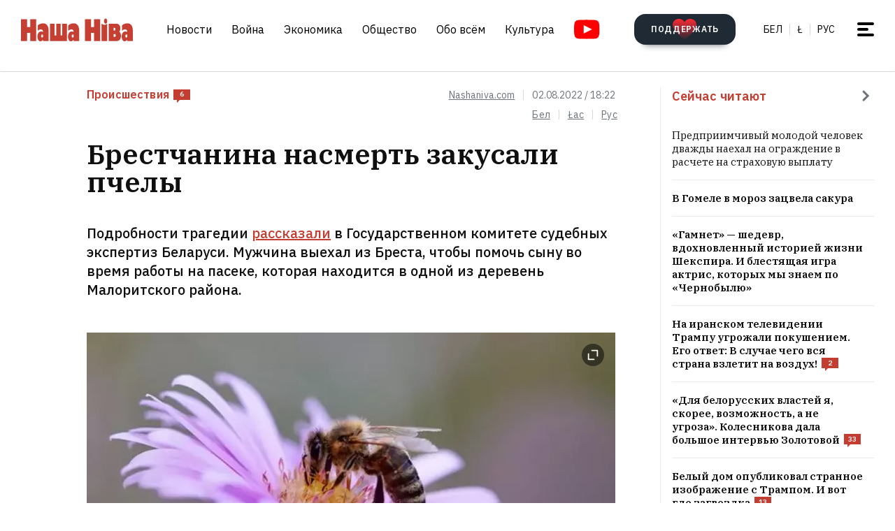

--- FILE ---
content_type: text/html; charset=utf-8
request_url: https://nashaniva.com/ru/296593
body_size: 27960
content:
<!-- bfe5dfda-4105-11ee-9d24-db0c65b40839 -->
<!DOCTYPE html>
<html lang="ru" >
  <head>
	<!-- 67e3a3a0-4068-11ee-8de9-335a3da89bff -->
	<!-- Google Tag Manager -->
<script>(function(w,d,s,l,i){w[l]=w[l]||[];w[l].push({'gtm.start':
new Date().getTime(),event:'gtm.js'});var f=d.getElementsByTagName(s)[0],
j=d.createElement(s),dl=l!='dataLayer'?'&l='+l:'';j.async=true;j.src=
'https://www.googletagmanager.com/gtm.js?id='+i+dl;f.parentNode.insertBefore(j,f);
})(window,document,'script','dataLayer','GTM-WBNB3MX');</script>
<!-- End Google Tag Manager -->
<!--486d9a12-ea49-11ef-907b-8b751de9276f-->        <script async src="https://pagead2.googlesyndication.com/pagead/js/adsbygoogle.js?client=ca-pub-6091936827739720"
            crossorigin="anonymous"></script>

        <style type="text/css">
            @media only screen and (max-width:767.98px) {
                header.header.opacity {
                    margin-top: unset;
                }
            }
        </style>

    <meta charset="utf-8">
    		    <meta name="description" content="Подробности трагедии рассказали в Государственном комитете судебных экспертиз Беларуси">
			    	    <link rel="canonical" href="https://nashaniva.com/ru/296593">
				<link rel="amphtml" href="//nashaniva.com/amp/ru/296593" />
	
	    <meta content="width=device-width, initial-scale=1" name="viewport">
    <meta content="ie=edge" http-equiv="x-ua-compatible">
	<meta name='impact-site-verification' value='cd4904b4-22d9-43c6-83c3-3a458712aa40' />
	<meta name="verify-admitad" content="87f845b10c" />
	<link rel="shortcut icon" href="https://nashaniva.com/favicon.ico?v=2021">
	<link rel="icon" type="image/png" href="https://nashaniva.com/favicon-96x96.png" sizes="96x96" />
	<link rel="icon" type="image/png" href="https://nashaniva.com/favicon-32x32.png" sizes="32x32" />
	<link rel="icon" type="image/png" href="https://nashaniva.com/favicon-16x16.png" sizes="16x16" />
    <link rel="preconnect" href="https://fonts.googleapis.com">
    <link rel="preconnect" href="https://fonts.gstatic.com" crossorigin>
    <link href="https://fonts.googleapis.com/css2?family=IBM+Plex+Sans:wght@300;400;500;600;700&amp;family=IBM+Plex+Serif:ital,wght@0,400;0,600;1,400&amp;display=swap" rel="stylesheet">
    <link rel="stylesheet" type="text/css" href="https://s.nashaniva.com/assets/b44863b0be67b4856dc6f4d1c6d8ce79.css" />
<title>Брестчанина насмерть закусали пчелы</title>
	
<meta property="og:title" content="Брестчанина насмерть закусали пчелы">
<meta property="og:type" content="article">
<meta property="og:url" content="//nashaniva.com/ru/296593">
<meta property="og:image" content="https://nashaniva.com/photos/generated/fb296593.png">
<meta property="og:image:width" content="900">
<meta property="og:image:height" content="600">
<meta property="og:site_name" content="Наша Ніва">
<meta name="twitter:site" content="@nashaniva">
<meta name="twitter:title" content="Брестчанина насмерть закусали пчелы">
<meta name="twitter:card" content="photo">
<meta property="twitter:image:src" content="https://nashaniva.com/photos/generated/ru296593.png">

				<link rel="preload" href="//nashaniva.com/img/w450h300crop1webp1/photos/z_2026_01/wr-750-1aomx.jpg.webp" as="image" type="image/webp" />
						<link rel="preload" href="//nashaniva.com/img/w450h300crop1webp1/photos/z_2026_01/wr-750-1aomx.jpg.webp" as="image" type="image/webp" />
				  </head>

  <body class="fade-in">
	<!-- Google Tag Manager (noscript) -->
<noscript><iframe src="https://www.googletagmanager.com/ns.html?id=GTM-WBNB3MX"
height="0" width="0" style="display:none;visibility:hidden"></iframe></noscript>
<!-- End Google Tag Manager (noscript) -->
<svg style="display: none" xmlns="http://www.w3.org/2000/svg" xmlns:xlink="http://www.w3.org/1999/xlink">
      <defs>
        <linearGradient id="a" x1="24" x2="24" y2="47.644" gradientUnits="userSpaceOnUse">
          <stop stop-color="#2AABEE" />
          <stop offset="1" stop-color="#229ED9" />
        </linearGradient>
      </defs>
      <symbol id="arrow-down">
        <path d="m12.379 13 4.939-4.94a1.5 1.5 0 1 1 2.121 2.122l-7.06 7.06-7.06-7.06a1.5 1.5 0 0 1 2.12-2.121L12.38 13Z" />
      </symbol>
      <symbol id="arrow-right">
        <path d="M13 12.121 8.06 7.182a1.5 1.5 0 1 1 2.122-2.121l7.06 7.06-7.06 7.06a1.5 1.5 0 1 1-2.121-2.12L13 12.12Z" />
      </symbol>
      <symbol id="arrow-up-right">
        <path d="m2.1 11.403-.996-.997 7.414-7.428H2.791l.013-1.38h8.092v8.105H9.503l.012-5.727-7.414 7.427Z" fill="#fff" />
      </symbol>
      <symbol id="check">
        <path d="M9.243.799a1.098 1.098 0 0 0-1.571.01L3.75 4.87 2.334 3.514a1.107 1.107 0 0 0-1.54 1.59L3.75 8l5.5-5.663A1.098 1.098 0 0 0 9.243.799Z" fill="#C43D31" />
      </symbol>
      <symbol id="close">
        <circle cx="24" cy="24" r="24" fill="#202A34" />
        <rect x="15.828" y="13" width="26.598" height="4" rx="2" transform="rotate(45 15.828 13)" />
        <rect x="13" y="31.808" width="26.598" height="4" rx="2" transform="rotate(-45 13 31.808)" />
      </symbol>
      <symbol id="comments-dislike">
        <path fill-rule="evenodd" clip-rule="evenodd" d="M9.043 6.759 2.063 0 .795 1.227l2.062 1.996L0 5.989l1.268 1.228L4.124 4.45l1.192 1.153-2.86 2.764 1.26 1.22 2.857-2.765 1.202 1.164-2.856 2.766 1.268 1.228 2.856-2.767L11.922 12l1.266-1.227-2.877-2.787 1.098-1.065 2.878 2.787 1.264-1.224-2.879-2.786 1.204-1.165 2.877 2.788L18 6.114l-2.879-2.787 2.062-1.996L15.916.103 9.043 6.76Z"
        />
      </symbol>
      <symbol id="comments-like">
        <path fill-rule="evenodd" clip-rule="evenodd" d="M8.957 5.241 15.937 12l1.268-1.227-2.062-1.996L18 6.011l-1.267-1.228-2.857 2.767-1.191-1.153 2.859-2.764-1.26-1.22-2.857 2.765-1.202-1.164 2.856-2.766L11.813.02 8.957 2.787 6.078 0 4.812 1.227l2.877 2.787L6.591 5.08 3.713 2.292 2.449 3.516l2.879 2.786-1.204 1.165-2.877-2.788L0 5.886l2.879 2.787-2.062 1.996 1.267 1.228L8.957 5.24Z"
        />
      </symbol>
      <symbol id="facebook" viewBox="0 0 21 21">
        <path d="M20.666 10.5c0-5.523-4.477-10-10-10-5.522 0-10 4.477-10 10 0 4.991 3.657 9.128 8.438 9.878v-6.987h-2.54V10.5h2.54V8.297c0-2.506 1.493-3.89 3.777-3.89 1.094 0 2.239.195 2.239.195v2.46h-1.261c-1.242 0-1.63.771-1.63 1.563V10.5h2.773l-.443 2.89h-2.33v6.988c4.78-.75 8.438-4.887 8.438-9.878Z"
        fill="#1877F2" />
        <path d="m14.56 13.39.442-2.89H12.23V8.625c0-.79.388-1.563 1.63-1.563h1.26v-2.46s-1.144-.196-2.238-.196c-2.284 0-3.777 1.385-3.777 3.89V10.5h-2.54v2.89h2.54v6.988c1.035.163 2.09.163 3.125 0v-6.987h2.33Z" fill="#fff" />
      </symbol>
      <symbol id="info" viewBox="0 0 32 32">
        <circle cx="16" cy="16" r="16" fill="#000" />
        <path d="M16 22v-8M16 10v1" stroke="#fff" stroke-width="1.6" stroke-miterlimit="10" stroke-linecap="round" />
      </symbol>
      <symbol id="insta" viewBox="0 0 21 21">
        <rect x="2.888" y="2.723" width="15.556" height="15.556" rx="3" fill="#fff" />
        <path fill-rule="evenodd" clip-rule="evenodd" d="M20.606 14.623c-.164 3.636-2.189 5.65-5.816 5.817-1.067.049-1.408.06-4.124.06-2.716 0-3.056-.011-4.123-.06-3.634-.167-5.65-2.184-5.817-5.817-.049-1.066-.06-1.407-.06-4.123s.011-3.056.06-4.123C.893 2.743 2.91.727 6.543.561 7.61.511 7.95.5 10.666.5s3.057.011 4.124.061c3.636.168 5.653 2.189 5.816 5.816.049 1.067.06 1.407.06 4.123s-.011 3.057-.06 4.123Zm-5.801-9.46a1.2 1.2 0 1 0 2.4 0 1.2 1.2 0 0 0-2.4 0ZM5.53 10.5a5.136 5.136 0 1 0 10.271 0 5.136 5.136 0 0 0-10.27 0Zm8.469 0a3.333 3.333 0 1 1-6.666 0 3.333 3.333 0 0 1 6.666 0Z"
        fill="#D326EF" />
      </symbol>
      <symbol id="resize">
        <circle cx="16" cy="16" r="16" fill="#000" />
        <path d="M9.6 22.4v-8M9.6 22.4h8M22.4 9.6v8M22.4 9.6h-8" stroke="#fff" stroke-width="1.6" stroke-miterlimit="10" stroke-linecap="round" />
      </symbol>
      <symbol id="search-dark">
        <circle cx="14.142" cy="14.142" r="8.5" transform="rotate(-45 14.142 14.142)" stroke="#202A34" stroke-width="3" />
        <rect x="20.508" y="17.678" width="8" height="4" rx="2" transform="rotate(45 20.508 17.678)" fill="#202A34" />
      </symbol>
      <symbol id="search">
        <circle cx="14.142" cy="14.142" r="8.5" transform="rotate(-45 14.142 14.142)" stroke="#fff" stroke-width="3" />
        <rect x="20.506" y="17.678" width="8" height="4" rx="2" transform="rotate(45 20.506 17.678)" fill="#fff" />
      </symbol>
      <symbol id="telegram" viewBox="0 0 48 48">
        <rect width="48" height="48" fill="#419FD9" rx="24" />
        <rect width="48" height="48" fill="url(#a)" rx="24" />
        <path fill="#fff" d="M10.787 23.47c6.98-3.104 11.634-5.15 13.962-6.14 6.649-2.823 8.03-3.313 8.931-3.33.198-.003.64.047.928.284.242.201.309.472.34.662.032.19.072.624.04.963-.36 3.865-1.919 13.245-2.712 17.574-.336 1.832-.996 2.446-1.636 2.506-1.39.13-2.446-.938-3.793-1.84-2.107-1.41-3.297-2.288-5.343-3.664-2.363-1.59-.831-2.464.516-3.893.353-.373 6.478-6.063 6.597-6.578.015-.065.028-.306-.111-.433-.14-.127-.347-.083-.496-.049-.212.05-3.578 2.32-10.099 6.815-.955.67-1.82.996-2.596.98-.855-.02-2.5-.494-3.721-.9-1.5-.497-2.691-.76-2.588-1.605.054-.44.648-.89 1.781-1.351Z"
        />
      </symbol>
      <symbol id="tiktok" viewBox="0 0 21 21">
        <path d="M15.747 20.5H5.584a4.918 4.918 0 0 1-4.918-4.919V5.418A4.918 4.918 0 0 1 5.584.5h10.163a4.918 4.918 0 0 1 4.918 4.918V15.58a4.917 4.917 0 0 1-4.918 4.919Z" fill="#fff" />
        <path d="M8.977 9.013V8.41a4.455 4.455 0 0 0-.634-.055 4.701 4.701 0 0 0-2.695 8.56 4.696 4.696 0 0 1 3.33-7.9Z" fill="#25F4EE" />
        <path d="M9.092 15.86a2.15 2.15 0 0 0 2.145-2.056V3.553h1.872a3.482 3.482 0 0 1-.054-.648h-2.56v10.239a2.15 2.15 0 0 1-2.146 2.07 2.182 2.182 0 0 1-.99-.247 2.15 2.15 0 0 0 1.733.891Zm7.513-8.828v-.57a3.5 3.5 0 0 1-1.936-.584c.502.585 1.182.99 1.936 1.154Z"
        fill="#25F4EE" />
        <path d="M14.668 5.877a3.525 3.525 0 0 1-.877-2.328h-.684a3.542 3.542 0 0 0 1.56 2.328Zm-6.326 5.038a2.15 2.15 0 0 0-.99 4.052 2.146 2.146 0 0 1 1.738-3.403c.215.003.429.036.634.1V9.058a4.448 4.448 0 0 0-.634-.05h-.114v1.982a2.17 2.17 0 0 0-.634-.075Z"
        fill="#FE2C55" />
        <path d="M16.604 7.03v1.982a6.076 6.076 0 0 1-3.551-1.155v5.206a4.71 4.71 0 0 1-4.71 4.701 4.659 4.659 0 0 1-2.696-.852 4.701 4.701 0 0 0 8.144-3.2v-5.19a6.09 6.09 0 0 0 3.556 1.138V7.11a3.653 3.653 0 0 1-.743-.08Z" fill="#FE2C55" />
        <path d="M13.053 13.065V7.859a6.08 6.08 0 0 0 3.557 1.139V7.016a3.554 3.554 0 0 1-1.942-1.139 3.548 3.548 0 0 1-1.56-2.328h-1.872v10.253a2.15 2.15 0 0 1-3.89 1.175 2.15 2.15 0 0 1 .992-4.052c.215.002.428.035.634.099V9.013c-2.593.044-4.66 2.212-4.616 4.805a4.696 4.696 0 0 0 1.287 3.15 4.66 4.66 0 0 0 2.7.798 4.712 4.712 0 0 0 4.71-4.701Z"
        fill="#000" />
      </symbol>
      <symbol id="twitter">
      <g><path fill="#eee" d="M18.244 2.25h3.308l-7.227 8.26 8.502 11.24H16.17l-5.214-6.817L4.99 21.75H1.68l7.73-8.835L1.254 2.25H8.08l4.713 6.231zm-1.161 17.52h1.833L7.084 4.126H5.117z"></path></g>
      </symbol>
      <symbol id="youtube-yellow">
        <path fill="#111" d="M5.556 2.723h16.666v14.444H5.556z" />
        <path d="M21.794.705C17.79.43 8.871.432 4.872.705.542 1 .032 3.615 0 10.5c.032 6.872.538 9.499 4.872 9.795 4 .273 12.918.274 16.922 0 4.33-.295 4.84-2.91 4.872-9.795-.032-6.872-.538-9.499-4.872-9.795ZM10 14.945v-8.89l8.889 4.437-8.89 4.452Z" fill="#FDE52C"
        />
      </symbol>
      <symbol id="youtube" viewBox="0 0 28 21">
        <path fill="#fff" d="M6.223 2.723h16.666v14.444H6.223z" />
        <path d="M22.461.705C18.457.43 9.538.432 5.54.705 1.21 1 .7 3.615.667 10.5c.032 6.872.538 9.499 4.872 9.795 4 .273 12.918.274 16.922 0 4.33-.295 4.84-2.91 4.872-9.795-.032-6.872-.537-9.499-4.872-9.795Zm-11.794 14.24v-8.89l8.889 4.437-8.89 4.452Z" fill="red"
        />
      </symbol>
    </svg>
<script>
    document.body.className = 'js-on';
</script>
<div class="page">
        <header class="header" id="header">
  <div class="container">
    <div class="header__inner">
      <a class="logo header__logo" href="/ru/" aria-label="на главную">
        <img src="https://s.nashaniva.com/main/img/logo/desktop-logo-plain.svg?v=3" width="160" height="37" alt="Наша Ніва: первая белорусская газета">
      </a>
      <div class="header__menu-wrapper">
        <nav class="menu header__menu">
          <ul class="list-reset menu__list">
                          <li><a href="/ru/ca/559/">Новости</a></li>
                          <li><a href="/ru/ca/706/">Война</a></li>
                          <li><a href="/ru/ca/619/">Экономика</a></li>
                          <li><a href="/ru/ca/615/">Общество</a></li>
                          <li><a href="/ru/ca/345/">Обо всём</a></li>
                          <li><a href="/ru/ca/593/">Культура</a></li>
                      </ul>
        </nav>
        <a aria-label="Youtube" class="header__youtube" href="https://www.youtube.com/@NashaNivaNews">
          <svg class="icon-youtube" width="100%" height="100%" viewbox="0 0 38 28" fill="none" xmlns="http://www.w3.org/2000/svg">
            <rect x="8.04297" y="4.07275" width="22.7121" height="19.4047" fill=""></rect>
            <path d="M30.5118 0.286413C24.9057 -0.0962484 12.4194 -0.0946928 6.82102 0.286413C0.759101 0.700185 0.0451105 4.36191 0 14C0.0451105 23.621 0.752879 27.2983 6.82102 27.7136C12.4209 28.0947 24.9057 28.0963 30.5118 27.7136C36.5737 27.2998 37.2877 23.6381 37.3328 14C37.2877 4.37902 36.5799 0.701741 30.5118 0.286413ZM13.9998 20.2221V7.77786L26.4441 13.9891L13.9998 20.2221Z" fill=""></path>
          </svg>
        </a>
      </div>
      <div class="header__controls"><a class="button button-donate header__donate" href="/ru/361960"><span class="button-donate__label">ПОДДЕРЖАТЬ</span><svg class="button-donate__icon" width="34" height="30" viewbox="0 0 34 30" fill="none" xmlns="http://www.w3.org/2000/svg">
            <g style="mix-blend-mode:lighten">
              <path d="M17 4.52661C12.5392 -3.00174 0 -0.803397 0 8.62829C0 14.8366 7.3865 21.5066 15.8151 29.5283C16.1449 29.8433 16.5733 30 17 30C17.4267 30 17.8551 29.8433 18.1849 29.5283C26.6458 21.4767 34 14.8383 34 8.62829C34 -0.835064 21.4268 -2.94507 17 4.52661Z" fill="url(#heart-2)"></path>
            </g>
            <defs>
              <lineargradient id="heart-2" x1="17" y1="0" x2="17" y2="30.8824" gradientunits="userSpaceOnUse">
                <stop stop-color="#FF0000"></stop>
                <stop offset="1" stop-color="#FF0000" stop-opacity="0"></stop>
              </lineargradient>
            </defs>
          </svg></a>
        <ul class="list-reset languages header__languages">
                      <li><a href="/be/">Бел</a>
            </li>
            <li><a href="/be_latn/">Ł</a>
            </li>
            <li><a href="/ru/">рус</a>
            </li>
                    </ul>
      <button class="burger-button" id="burger-button-open" aria-label="меню"><span></span>
      </button>
      </div>
    </div>
  </div>
  <ins class="adsbygoogle"></ins>
</header>    <div class="panel-menu" id="burger-menu">
  <div class="panel-menu__head">
    <div class="container">
      <div class="panel-menu__head-inner">
        <a class="logo panel-menu__logo" href="/ru/" aria-label="на главную">
          <img src="https://s.nashaniva.com/main/img/logo/desktop-logo-plain-white.svg?v=3" width="160" height="37" alt="Наша Ніва: первая белорусская газета" loading="lazy">
        </a>
        <div class="panel-menu__head-controls panel-menu__head-languages">
          <ul class="list-reset languages panel-menu__languages">
                            <li><a href="/">Бел</a>
              </li>
              <li><a href="/be_latn/">Ł</a>
              </li>
              <li><a href="/ru/">рус</a>
              </li>
                      </ul>
          <button class="burger-button active" id="burger-button-close" aria-label="закрыть меню"><span></span>
          </button>
        </div>
      </div>
    </div>
  </div>
  <div class="panel-menu__inner">
    <div class="container">
      <div class="panel-menu__search">
        <form class="search" action="/ru/search/">
          <input name="stext" class="search__input" type="text" placeholder="" data-placeholder="Введите запрос для поиска по сайту">
          <button class="search__button" type="submit">
            <svg class="search__icon search__icon--light" width="29" height="29" viewbox="0 0 29 29" fill="none" xmlns="http://www.w3.org/2000/svg">
              <circle cx="14.1421" cy="14.1421" r="8.5" transform="rotate(-45 14.1421 14.1421)" stroke="none" stroke-width="3"></circle>
              <rect x="20.5059" y="17.6777" width="8" height="4" rx="2" transform="rotate(45 20.5059 17.6777)" fill="none"></rect>
            </svg>
          </button>
        </form>
      </div>
      <div class="panel-menu__body">
        <nav class="panel-menu__nav">
                                  <ul class="list-reset panel-menu__list">
              <li class="panel-menu__item" data-menu-item><a class="panel-menu__link" href="/ru/ca/559/">Новости</a>
                <button class="panel-menu__link-arrow" type="button" aria-label="tosubmenu">
                  <svg class="icon icon-arrow panel-menu__link-icon">
                    <use xlink:href="#arrow-right"></use>
                  </svg>
                </button>
                <ul class="panel-menu__sublist list-reset">
                                      <li class="panel-menu__subitem"><a class="panel-menu__sublink" href="/ru/ca/619/">Экономика</a>
                    </li>
                                      <li class="panel-menu__subitem"><a class="panel-menu__sublink" href="/ru/ca/615/">Общество</a>
                    </li>
                                      <li class="panel-menu__subitem"><a class="panel-menu__sublink" href="/ru/ca/611/">Происшествия</a>
                    </li>
                                      <li class="panel-menu__subitem"><a class="panel-menu__sublink" href="/ru/ca/584/">В мире</a>
                    </li>
                                      <li class="panel-menu__subitem"><a class="panel-menu__sublink" href="/ru/ca/566/">Спорт</a>
                    </li>
                                      <li class="panel-menu__subitem"><a class="panel-menu__sublink" href="/ru/ca/624/">Авто</a>
                    </li>
                                      <li class="panel-menu__subitem"><a class="panel-menu__sublink" href="/ru/ca/602/">Мнения</a>
                    </li>
                                      <li class="panel-menu__subitem"><a class="panel-menu__sublink" href="/ru/ca/647/">От редакции</a>
                    </li>
                                      <li class="panel-menu__subitem"><a class="panel-menu__sublink" href="/ru/ca/706/">Война</a>
                    </li>
                                  </ul>
              </li>
            </ul>
                                                                      <ul class="list-reset panel-menu__list">
              <li class="panel-menu__item" data-menu-item><a class="panel-menu__link" href="/ru/ca/345/">Обо всём</a>
                <button class="panel-menu__link-arrow" type="button" aria-label="tosubmenu">
                  <svg class="icon icon-arrow panel-menu__link-icon">
                    <use xlink:href="#arrow-right"></use>
                  </svg>
                </button>
                <ul class="panel-menu__sublist list-reset">
                                      <li class="panel-menu__subitem"><a class="panel-menu__sublink" href="/ru/ca/685/">Тесты</a>
                    </li>
                                      <li class="panel-menu__subitem"><a class="panel-menu__sublink" href="/ru/ca/691/">Обо всём по чуть-чуть</a>
                    </li>
                                      <li class="panel-menu__subitem"><a class="panel-menu__sublink" href="/ru/ca/622/">Здоровье</a>
                    </li>
                                      <li class="panel-menu__subitem"><a class="panel-menu__sublink" href="/ru/ca/646/">Недвижимость</a>
                    </li>
                                      <li class="panel-menu__subitem"><a class="panel-menu__sublink" href="/ru/ca/629/">Мода</a>
                    </li>
                                      <li class="panel-menu__subitem"><a class="panel-menu__sublink" href="/ru/ca/651/">Еда</a>
                    </li>
                                      <li class="panel-menu__subitem"><a class="panel-menu__sublink" href="/ru/ca/623/">Наука и технологии</a>
                    </li>
                                      <li class="panel-menu__subitem"><a class="panel-menu__sublink" href="/ru/ca/658/">Погода</a>
                    </li>
                                      <li class="panel-menu__subitem"><a class="panel-menu__sublink" href="/ru/ca/625/">Любовь и секс</a>
                    </li>
                                  </ul>
              </li>
            </ul>
                                  <ul class="list-reset panel-menu__list">
              <li class="panel-menu__item" data-menu-item><a class="panel-menu__link" href="/ru/ca/593/">Культура</a>
                <button class="panel-menu__link-arrow" type="button" aria-label="tosubmenu">
                  <svg class="icon icon-arrow panel-menu__link-icon">
                    <use xlink:href="#arrow-right"></use>
                  </svg>
                </button>
                <ul class="panel-menu__sublist list-reset">
                                      <li class="panel-menu__subitem"><a class="panel-menu__sublink" href="/ru/ca/652/">История</a>
                    </li>
                                      <li class="panel-menu__subitem"><a class="panel-menu__sublink" href="/ru/ca/639/">Музыка</a>
                    </li>
                                      <li class="panel-menu__subitem"><a class="panel-menu__sublink" href="/ru/ca/672/">Беларуская мова</a>
                    </li>
                                      <li class="panel-menu__subitem"><a class="panel-menu__sublink" href="/ru/ca/640/">Кино</a>
                    </li>
                                      <li class="panel-menu__subitem"><a class="panel-menu__sublink" href="/ru/ca/612/">Литература</a>
                    </li>
                                      <li class="panel-menu__subitem"><a class="panel-menu__sublink" href="/ru/ca/643/">Культура</a>
                    </li>
                                  </ul>
              </li>
            </ul>
                      <ul class="list-reset panel-menu__list">
              <li class="panel-menu__item" data-menu-item><a class="panel-menu__link" href="/ru/editors-picks/">Редакция рекомендует</a>
                <button class="panel-menu__link-arrow" type="button" aria-label="tosubmenu">
                  <svg class="icon icon-arrow panel-menu__link-icon">
                    <use xlink:href="#arrow-right"></use>
                  </svg>
                </button>
                <ul class="panel-menu__sublist list-reset">
                  <li class="panel-menu__subitem"><a class="panel-menu__sublink" href="/ru/top/">Главное</a>
                    </li>
                    <li class="panel-menu__subitem"><a class="panel-menu__sublink" href="/ru/most-shared/">Самое лайканое</a>
                    </li>
                    <li class="panel-menu__subitem"><a class="panel-menu__sublink" href="/ru/most-comment/">Комментируемое</a>
                    </li>
                    <li class="panel-menu__subitem"><a class="panel-menu__sublink" href="/ru/most-read/">Самое читаемое</a>
                    </li>
                    <li class="panel-menu__subitem"><a class="panel-menu__sublink" href="/ru/most-reacted/">Топ реакций</a>
                    </li>
                    <li class="panel-menu__subitem"><a class="panel-menu__sublink" href="/ru/most-palmed/">Самое &#x1F334;</a>
                    </li>
                    <li class="panel-menu__subitem"><a class="panel-menu__sublink" href="/ru/interview/">Интервью</a>
                    </li>
                </ul>
              </li>
            </ul>
            <ul class="list-reset panel-menu__list">
              <li class="panel-menu__item" data-menu-item><a class="panel-menu__link" href="/ru/date/2026/1/24/">Архив</a>
                <button class="panel-menu__link-arrow" type="button" aria-label="tosubmenu">
                  <svg class="icon icon-arrow panel-menu__link-icon">
                    <use xlink:href="#arrow-right"></use>
                  </svg>
                </button>
                <ul class="panel-menu__sublist list-reset">
                    <li class="panel-menu__subitem"><a class="panel-menu__sublink" href="/ru/ca/707/">PDF версия</a>
                    </li>
                    <li class="panel-menu__subitem"><a class="panel-menu__sublink" href="/ru/rss/">RSS ВЕРСІЯ</a>
                    </li>
                    <li class="panel-menu__subitem"><a class="panel-menu__sublink" href="/ru/rt/1/">XS</a>
                    </li>
                    <li class="panel-menu__subitem"><a class="panel-menu__sublink" href="/ru/rt/2/">S</a>
                    </li>
                    <li class="panel-menu__subitem"><a class="panel-menu__sublink" href="/ru/rt/3/">M</a>
                    </li>
                    <li class="panel-menu__subitem"><a class="panel-menu__sublink" href="/ru/rt/4/">L</a>
                    </li>
                    <li class="panel-menu__subitem"><a class="panel-menu__sublink" href="/ru/rt/5/">XL</a>
                    </li>
                </ul>
              </li>
            </ul>
            <ul class="list-reset panel-menu__list">
              <li class="panel-menu__item" data-menu-item><a class="panel-menu__link" href="/ru/">Наши ссылки</a>
                <button class="panel-menu__link-arrow" type="button" aria-label="tosubmenu">
                  <svg class="icon icon-arrow panel-menu__link-icon">
                    <use xlink:href="#arrow-right"></use>
                  </svg>
                </button>
                <ul class="panel-menu__sublist list-reset">
                  <li class="panel-menu__subitem"><a class="panel-menu__sublink" href="/latn/">Наш латинизатор</a>
                                                                  <li class="panel-menu__subitem"><a class="panel-menu__sublink" href="https://aviasales.tp.st/aB8bJncs?erid=2VtzqvqwRuE">Авиабилеты</a>
                                          </li>
                                                                  <li class="panel-menu__subitem"><a class="panel-menu__sublink" href="https://hotellook.tp.st/iqzm9YY6?erid=2VtzqvsRRBa">Отели</a>
                                          </li>
                                                                  <li class="panel-menu__subitem"><a class="panel-menu__sublink" href="/ru/292929/">Подкасты</a>
                                          </li>
                                                                  <li class="panel-menu__subitem"><a class="panel-menu__sublink" href="https://nashaniva.com/mediakit/Nasha%20Niva%20Media%20Kit%202025.%20NEW.pdf">Медиа-кит</a>
                                          </li>
                     
                </ul>
              </li>
            </ul>
        </nav>
        <div class="panel-menu__buttons"><a class="button button-donate button-donate--light panel-menu__button" href="/ru/361960"><span class="button-donate__label">ПОДДЕРЖАТЬ</span><svg class="button-donate__icon" width="34" height="30" viewbox="0 0 34 30" fill="none" xmlns="http://www.w3.org/2000/svg">
              <g style="mix-blend-mode:lighten">
                <path d="M17 4.52661C12.5392 -3.00174 0 -0.803397 0 8.62829C0 14.8366 7.3865 21.5066 15.8151 29.5283C16.1449 29.8433 16.5733 30 17 30C17.4267 30 17.8551 29.8433 18.1849 29.5283C26.6458 21.4767 34 14.8383 34 8.62829C34 -0.835064 21.4268 -2.94507 17 4.52661Z" fill="url(#heart-3)"></path>
              </g>
              <defs>
                <lineargradient id="heart-3" x1="17" y1="0" x2="17" y2="30.8824" gradientunits="userSpaceOnUse">
                  <stop stop-color="#FF0000"></stop>
                  <stop offset="1" stop-color="#FF0000" stop-opacity="0"></stop>
                </lineargradient>
              </defs>
            </svg></a><br />
            <a class="button panel-menu__button" href="/feedback"><span>Написать новость</span></a>
        </div>
      </div>
      <div class="panel-menu__footer">
        <div class="panel-menu__footer-top">
          <div class="list-border panel-menu__contact-links">
            <ul class="list-reset social panel-menu__social">
              
              
              <li class="panel-menu__social-item social__item">
                <a class="social__link" href="https://t.me/nashaniva/" target="_blank">
                  <svg class="icon icon-telegram social__icon">
                    <use xlink:href="#telegram"></use>
                  </svg>Telegram</a>
              </li>
              <li class="panel-menu__social-item social__item">
                <a class="social__link" href="https://www.youtube.com/@NashaNivaNews" target="_blank">
                  <svg class="icon icon-youtube social__icon social__icon-youtube">
                    <use xlink:href="#youtube"></use>
                  </svg>YouTube</a>
              </li>
              <li class="panel-menu__social-item social__item">
                <a class="social__link" href="https://tiktok.com/@nashaniva" target="_blank">
                  <svg class="icon social__icon">
                    <use xlink:href="#tiktok"></use>
                  </svg>TikTok</a>
              </li>
              <li class="panel-menu__social-item social__item">
                <a class="social__link" href="https://www.youtube.com/user/NashaNiva" target="_blank">
                  <svg class="icon icon-youtube icon-youtube--yellow social__icon social__icon-youtube">
                    <use xlink:href="#youtube-yellow"></use>
                  </svg>ТОК</a>
              </li>
              <li class="panel-menu__social-item social__item">
                <a class="social__link" href="https://www.instagram.com/nashaniva/" target="_blank">
                  <svg class="icon social__icon">
                    <use xlink:href="#insta"></use>
                  </svg>Instagram</a>
              </li>
              <li class="panel-menu__social-item social__item">
                <a class="social__link" href="https://twitter.com/nashaniva" target="_blank">
                  <svg class="icon social__icon">
                    <use xlink:href="#twitter"></use>
                  </svg>X | Twitter</a>
              </li>
              <li class="panel-menu__social-item social__item">
                <a class="social__link" href="https://www.facebook.com/nashaniva/" target="_blank">
                  <svg class="icon social__icon">
                    <use xlink:href="#facebook"></use>
                  </svg>Facebook</a>
              </li>

              
              
            </ul><a class="button button--dark panel-menu__contact-btn" href="https://t.me/nn_editor">сообщите нам вашу новость</a>
          </div>
        </div>
        <div class="panel-menu__footer-bot">
          <div class="copyright panel-menu__copyright">&copy; Усе правы абароненыя. Выкарыстанне матэрыялаў дазваляецца пры ўмове ўказання крыніцы і наяўнасці актыўнай гіперспасылкі на <a href="https://nashaniva.com">nashaniva.com</a> у першым абзацы.</div>
          <div class="panel-menu__footer-bot-buttons"><a class="button button-donate button-donate--light panel-menu__footer-bot-btn" href="/ru/361960"><span class="button-donate__label">ПОДДЕРЖАТЬ</span><svg class="button-donate__icon" width="34" height="30" viewbox="0 0 34 30" fill="none" xmlns="http://www.w3.org/2000/svg">
                <g style="mix-blend-mode:lighten">
                  <path d="M17 4.52661C12.5392 -3.00174 0 -0.803397 0 8.62829C0 14.8366 7.3865 21.5066 15.8151 29.5283C16.1449 29.8433 16.5733 30 17 30C17.4267 30 17.8551 29.8433 18.1849 29.5283C26.6458 21.4767 34 14.8383 34 8.62829C34 -0.835064 21.4268 -2.94507 17 4.52661Z" fill="url(#heart-4)"></path>
                </g>
                <defs>
                  <lineargradient id="heart-4" x1="17" y1="0" x2="17" y2="30.8824" gradientunits="userSpaceOnUse">
                    <stop stop-color="#FF0000"></stop>
                    <stop offset="1" stop-color="#FF0000" stop-opacity="0"></stop>
                  </lineargradient>
                </defs>
              </svg></a>
              <br/>
              <a class="button panel-menu__button" href="/feedback"><span>Написать новость</span></a>
          </div>
        </div>
      </div>
    </div>
  </div>
</div>

            
    <div class="miniature-modal" id="miniature-modal">
    <div class="miniature-modal__content">
        <div class="miniature-modal__head">
            <div class="miniature-modal__info">
                <div class="miniature-modal__descrip" id="miniature-descrip"></div>
                <div class="miniature-modal__source" id="miniature-source"></div>
            </div>
            <button class="miniature-modal__close" id="miniature-close" type="button">
                <svg class="miniature-modal__close-icon">
                    <use xlink:href="#close"></use>
                </svg>
            </button>
        </div>
        <div class="miniature-modal__body">
            <img class="miniature-modal__img" id="miniature-full" src="[data-uri]" width="1680" height="1120" alt="" loading="lazy">
        </div>
    </div>
</div>
<main class="article" data-redirect>
    <div class="container">
        <div class="article-container">
            <section class="article article-content">
                <div id="article_inner" class="article__inner" itemscope itemtype="http://schema.org/NewsArticle">
                    <div class="article-lead">
                        <div class="article-lead__head">
                            <div class="article-lead__head-info">
                                <div style="background-position:top; background-repeat: no-repeat; background-image: url(/util/redline.png?id=296593&lang=ru&uuid=6974b32470c72&ssum=318187023)" class="article-rubric">
                                    <a class="article-rubric" href="/ru/ca/611/"><span itemprop="articleSection">Происшествия</span></a><a  href="#startcomments" class="mobile-only-hidibility-inline messages-count article-rubric__messages-count">6</a><a href="/ru/296593/comments" class="messages-count mobile-only-visibility-inline article-rubric__messages-count">6</a>                                </div>
                                <div class="article-info">
                                    <div class="article-info__status"></div>
                                    <div class="article-info__group"><a class="article-info__resource" itemprop="author" itemscope itemtype="http://schema.org/Organization" href="https://nashaniva.com/" target="_blank">Nashaniva.com<meta itemprop="url" content="https://nashaniva.com/"/><meta itemprop="name" content="Nashaniva.com"/></a>
                                        <div class="article-info__date">
                                            <time itemprop="datePublished" class="article-info__date" datetime="2022-08-02T15:22:44+03:00">02.08.2022 / 18:22</time>
                                            <div class="article-info__lang"><a data-position="switch-be" class="article-info__resource" hreflang="be" href="/296593">Бел</a> <a data-position="switch-be-latn" hreflang="be-Latn" class="article-info__resource" href="/be_latn/296593">Łac</a> <a data-position="switch-ru" hreflang="ru" class="article-info__resource" href="/ru/296593">Рус</a></div>
                                        </div>
                                    </div>
                                </div>
                                <h1 itemprop="headline" class="article-lead__title" data-number="header">Брестчанина насмерть закусали пчелы</h1>
                            </div>
                        </div>
                        <div class="article-lead__text">
                            <p data-number="summary">Подробности трагедии <a href="https://sudexpert.gov.by/ru/brest-news.html?news_id=9082">рассказали</a> в Государственном комитете судебных экспертиз Беларуси. Мужчина выехал из Бреста, чтобы помочь сыну во время работы на пасеке, которая находится в одной из деревень Малоритского района.</p>
                        </div>
                        <div class="article-lead__img"><figure class="media-labeled"><img src="//nashaniva.com/img/w840d4webp1/photos/z_2022_08/photo_2022-05-24_15-43-09-q11hm.jpg.webp" width="840" itemProp="image" height="561" alt="" loading="lazy"><button class="info" type="button" data-miniature-descrip="" data-miniature-source="" data-miniature-full="https://nashaniva.com/photos/z_2022_08/photo_2022-05-24_15-43-09-q11hm.jpg"><svg class="info__icon">
                    <use xlink:href="#resize"></use>
                  </svg><span class="info__descrip">Павялічыць</span></button></figure></div>                    </div>
                    <div class="article__content article-wrapper" id="mobile_article" itemprop="articleBody">
                                                <ins class="adsbygoogle"
                            style="display:block"
                            data-ad-client="ca-pub-6091936827739720"
                            data-ad-slot="9933271315"
                            data-ad-format="auto"
                            data-full-width-responsive="true"></ins>
                        <script type="text/javascript">
                            (adsbygoogle = window.adsbygoogle || []).push({});
                        </script>
                                                 <p data-number="2">Когда отец и сын начали работать, старшего мужчину несколько раз укусили пчелы в район шеи и головы. Пострадавший почувствовал жгучую боль, а места укусов покраснели и отекли.</p> <p data-number="3">После мужчине стало совсем плохо. Вызванные родственниками на место трагедии медики спасти пострадавшего не смогли. Реанимационные мероприятия не имели успеха, человек умер.</p> <p data-number="4">На место происшествия прибыли следователи и эксперты, которые пришли к выводу, что смерть произошла от анафилактического шока.</p> <p data-number="5">Несмотря на то, что пчелы считаются очень полезными насекомыми, всего один их укус может спровоцировать сильную аллергическую реакцию, которая может иметь трагические последствия.</p><div class="nn-banner nn-banner-inside-article">            
            
<ins class="adsbygoogle" style="display:block; text-align:center;" data-ad-layout="in-article" data-ad-format="fluid" data-ad-client="ca-pub-6091936827739720" data-ad-slot="8807343162"></ins>
<script>
     (adsbygoogle = window.adsbygoogle || []).push({});
</script></div>                        
                                                <div class="read-also read-also--secondary article__read-also-news image">
                            <div class="read-also__body">
                                <div class="read-also__read">
                                    <div class="title read-also__read-title" data-title-hover><a class="title__link read-also__read-link" href="/ca/611/"><span>Читайте еще</span></a>
                                        <a class="title__arrow-link" href="/ca/611/" aria-label="Читайте еще">
                                            <svg class="icon icon-arrow title__link-icon">
                                                <use xlink:href="#arrow-right"></use>
                                            </svg>
                                        </a>
                                    </div>
                                </div>
                                                                    <ul class="list-reset read-also__list">
                                                                                                                                                                        <li><a data-position="readalso-caec9d52-4bad-11ef-95b1-6bb48bebbda4-1" class="read-also__title" href="/ru/386436">
                                                    <h3>В Гомеле авария на водопроводе, без воды десятки домов</h3>
                                                </a>
                                            </li>

                                                                                                                                <li><a data-position="readalso-caec9d52-4bad-11ef-95b1-6bb48bebbda4-2" class="read-also__title" href="/ru/386396">
                                                    <h3>В Варшаве белоруску обвиняют в насилии над мужем-украинцем, она семь лет избивала его</h3>
                                                </a>
                                            </li>

                                                                                                                                <li><a data-position="readalso-caec9d52-4bad-11ef-95b1-6bb48bebbda4-3" class="read-also__title" href="/ru/386390">
                                                    <h3>Белоруска повесила кормушку для птиц у окна. Смотрите, кто к ней прилетел</h3>
                                                </a>
                                            </li>

                                                                            </ul>
                                                            </div>
                        </div>
                        
                                                                                
<style type="text/css">
    </style>

<script type="text/javascript">
    function hideform() {
        if (document.location.hostname.indexOf('cloud') > 0) {
            e = document.querySelector('.jsCommentFormContainer')
            if (e !== null) {
                e.style.display = 'none';
            }
            k = document.querySelector('.jsCommentsFormContainer')
            if (k !== null) {
                k.style.display = 'none';
            }
        }
    }

    window.onload = function() {
        reactionState = new ReactionState();
        reactionState.userReactionId = getIdByReactionType('');
        setReactions();
        hideform();
    }

    let reactionState = null;
    class ReactionState {
        userReactionId = null;
    }


    function setReactions() {
        let userReactionElementId = reactionState.userReactionId;
        if (userReactionElementId) {
            removeSelected();
            setSelected(userReactionElementId);
        }

        document.querySelectorAll(".reaction-column").forEach(element => {
            element.addEventListener('click', event => sendClick(element))
        });
    }

    function sendClick(element) {
        let reactionId = element.id;

        let url = "/ajax/userReaction/save/";
        let data = {
            'cksum': "56b0f654188216b3f89c3aff35d04eeb",
            'stime': "1769255716",
            'qtime': "1769255716",
            'userId': "d32e21f6ea5ca5814ab2c8743c061090",
            'reactionType': getReactionTypeById(reactionId),
            'articleId': "296593",
            'ua': navigator.userAgent,
            'uo': localStorage.getItem('296593')
        };
        window.dataLayer = window.dataLayer || [];
        window.dataLayer.push({
            event: "article_interaction",
            page: {
                page_id: "296593",
                page_language: "ru",
                page_type: "article",
            },
            content: {
             
                "content_type": "article",
                "content_category": "611-Здарэнні",
                "content_author": "Nashaniva.com",
                "content_tags": "",
                "content_published": "2022-08-02 15:22:44",
                "content_has_video": checkVideos(),
                "content_has_image": checkImages()
                        },
            "interaction_type": "rate",
            "interaction_option": reactionId.toString()
        });
        $.post(url, JSON.stringify(data))
            .done(function(data) {
                if (data.status !== 'ok') {
                    console.log("Error response status!");
                    document.getElementsByClassName('error')[0].innerHTML = "<br/>Адбылася нечаканая памылка. Паспрабуйце зноў! Калі праблема не знікне, звяжыцеся з адміністрацыяй.";
                    return;
                }
                let previousReaction = reactionState.userReactionId;


                if (previousReaction) {
                    let previousCountElement = getCountElement(previousReaction);
                    previousCountElement.innerHTML = getNumber(previousCountElement.innerHTML) - 1;
                    removeSelected();
                    reactionState.userReactionId = null;
                }

                if (reactionId != previousReaction) { //if there is a new reaction (user not just cancelled his old reaction)
                    let currentCountElement = getCountElement(reactionId);
                    currentCountElement.innerHTML = getNumber(currentCountElement.innerHTML) + 1;
                    setSelected(reactionId);
                    reactionState.userReactionId = reactionId;
                }
            })
            .error(function(data) {
                document.getElementsByClassName('error')[0].innerHTML = "<br/>Адбылася нечаканая памылка. Паспрабуйце зноў! Калі праблема не знікне, звяжыцеся з адміністрацыяй.";
            });
    }

    function getNumber(innerHtml) {
        return parseInt(innerHtml) || 0;
    }

    function getCountElement(id) {
        return document.getElementById(id).getElementsByClassName("count-of-reactions").item(0)
    }

    function setSelected(reactionId) {
        document.getElementById(reactionId).classList.add('reaction-selected');
    }

    function removeSelected() {
        let selectedElements = document.getElementsByClassName("reaction-selected");
        if (selectedElements.length) {
            selectedElements[0].classList.remove('reaction-selected');
        }
    }

    function getIdByReactionType(userReaction) {
        switch (userReaction) {
            case "3":
                return "reaction-like";
            case "7":
                return "reaction-dislike";
            case "2":
                return "reaction-facepalm";
            case "4":
                return "reaction-omg";
            case "1":
                return "reaction-anger";
            case "6":
                return "reaction-smile";
            case "8":
                return "reaction-heart";
            case "5":
                return "reaction-sad";
                return null;
        }
    }

    function getReactionTypeById(userReaction) {
        switch (userReaction) {
            case "reaction-like":
                return "3";
            case "reaction-dislike":
                return "7";
            case "reaction-facepalm":
                return "2";
            case "reaction-heart":
                return "8";
            case "reaction-omg":
                return "4";
            case "reaction-anger":
                return "1";
            case "reaction-smile":
                return "6";
            case "reaction-sad":
                return "5";
        }
    }
            if (document.location.hostname.indexOf('asha') > 0) {
            try {
                if (localStorage.getItem('apiVersion') == null) {
                    localStorage.setItem('apiVersion', Date.now());
                }
            } catch (error) {

            }
        }
    </script>


<div class="jsStickyLikesNextBlock"></div>
<ul class="reactions article__reactions list-reset sticky-reactions">
    <li class="reactions__item">
        <button id="reaction-like" class="reactions__btn reaction-column" aria-label="Клас"><span class="reactions__btn-icon like"></span><span class="reactions__count count-of-reactions">0</span>
        </button>
    </li>
    <li class="reactions__item">
        <button id="reaction-dislike" class="reactions__btn reaction-column" aria-label="Ай"><span class="reactions__btn-icon dislike"></span><span class="reactions__count count-of-reactions">0</span>
        </button>
    </li>
    <li class="reactions__item">
        <button id="reaction-smile" class="reactions__btn reaction-column" aria-label="Ха-ха"><span class="reactions__btn-icon lol"></span><span class="reactions__count count-of-reactions">0</span>
        </button>
    </li>
    <li class="reactions__item">
        <button id="reaction-facepalm" class="reactions__btn reaction-column" aria-label="Панылы сорам"><span class="reactions__btn-icon facepalm"></span><span class="reactions__count count-of-reactions">3</span>
        </button>
    </li>
    <li class="reactions__item">
        <button id="reaction-omg" class="reactions__btn reaction-column" aria-label="Ого"><span class="reactions__btn-icon omg"></span><span class="reactions__count count-of-reactions">1</span>
        </button>
    </li>
    <li class="reactions__item">
        <button id="reaction-sad" class="reactions__btn reaction-column" aria-label="Сумна"><span class="reactions__btn-icon sad"></span><span class="reactions__count count-of-reactions">11</span>
        </button>
    </li>
    <li class="reactions__item">
        <button id="reaction-anger" class="reactions__btn reaction-column" aria-label="Абуральна"><span class="reactions__btn-icon wtf"></span><span class="reactions__count count-of-reactions">3</span>
        </button>
    </li>
    <li class="reactions__item">
        <button id="reaction-heart" class="reactions__btn reaction-column" aria-label="Cердце"><span class="reactions__btn-icon heart"></span><span class="reactions__count count-of-reactions">0</span>
        </button>
    </li>
</ul>
<div class="article-reactions error"></div>
<div id="floatback"></div>                    </div>
                    <meta itemprop="mainEntityOfPage" content="https://nashaniva.com/ru/296593"/>
                </div>
                <script type="application/ld+json">
                </script>
                <a href="" name="startcomments" aria-label="Article comments"></a>
                <section class="comments article-content">
                    <div class="article-wrapper">
                        <h2 class="comments__title">Комментарии<a  href="#startcomments" class="mobile-only-hidibility-inline messages-count article-rubric__messages-count">6</a></h2>
                                                                                    <div style="display: flex; justify-content:flex-end; margin-bottom:1em">
                                    <button data-id="296593" data-lang="ru" class="button button-secondary sortForNew" data-comments-new>Сначала новыe</button>
                                    <button data-id="296593" data-lang="ru" class="button button-secondary sortForBest" data-comments-best>Сначала лучшіе</button>
                                </div>
                                                                            <div class="comments__list-wrapper">
                            <div class="preloader" data-comments-preloader>
                                <div class="preloader__spinner"></div>
                            </div>
                            <ul class="list-reset comments__list" id="comments">
                                                                    <li class="comments__item" data-id="2569502" id="c2569502" >
  <!-- <a name="comment_2569502"></a> -->
  <div class="comments__item-inner" style="word-wrap: break-word;  overflow-wrap: break-word;">
    <div class="comments__item-head">
      <div class="comments__item-info">
        <div class="comments__item-author jsCommentAuthor">що робити при укусі бджоли</div>
        <div class="comments__item-date">02.08.2022</div>
        <button data-id="2569502" class="comments__item-button jsRespondToComment" type="button">ответить</button>
      </div>
      <div class="comments__item-controls">
        <button data-id="2569502" data-emotion="like" class="comments__item-grade comments__item-grade--like" type="button" data-comment-like><span class="comments__item-grade-label">Падабаецца</span><span class="comments__item-grade-icon"></span><span class="comments__item-grade-count likes">4</span>
        </button>
        <button data-id="2569502" data-emotion="dislike" class="comments__item-grade comments__item-grade--dislike" type="button" data-comment-dislike><span class="comments__item-grade-label">Не падабаецца</span><span class="comments__item-grade-icon"></span><span class="comments__item-grade-count dislikes">0</span>
        </button>
      </div>
    </div>
    <div class="comments__item-text">
      індывідуальная рэакцыя арганізма. некаму можа і 100 укусаў будзе нармальна, а некаму хопіць і аднаго - анафілактычны шок    </div>
  </div>
</li>                                                                    <li class="comments__item" data-id="2569536" id="c2569536" data-replyto="2569479">
  <!-- <a name="comment_2569536"></a> -->
  <div class="comments__item-inner" style="word-wrap: break-word;  overflow-wrap: break-word;">
    <div class="comments__item-head">
      <div class="comments__item-info">
        <div class="comments__item-author jsCommentAuthor">Яна тады жа род акно п ВУП роду паміж дз ўжо пасля акце ён да оч ям ідзе а вось</div>
        <div class="comments__item-date">02.08.2022</div>
        <button data-id="2569536" class="comments__item-button jsRespondToComment" type="button">ответить</button>
      </div>
      <div class="comments__item-controls">
        <button data-id="2569536" data-emotion="like" class="comments__item-grade comments__item-grade--like" type="button" data-comment-like><span class="comments__item-grade-label">Падабаецца</span><span class="comments__item-grade-icon"></span><span class="comments__item-grade-count likes">2</span>
        </button>
        <button data-id="2569536" data-emotion="dislike" class="comments__item-grade comments__item-grade--dislike" type="button" data-comment-dislike><span class="comments__item-grade-label">Не падабаецца</span><span class="comments__item-grade-icon"></span><span class="comments__item-grade-count dislikes">0</span>
        </button>
      </div>
    </div>
    <div class="comments__item-text">
      Pracavita pszczolka Maja, <br/>Не факт, што пчолы вінаватыя. Тут можа быць індывідуальная ўспрымальнасць. Прычым яна мяняецца ў аднаго й таго ж чалавека з цягам часу. Па сабе ведаю: ў дзяцінстве жыў у вёсцы і пчолы кусалі амаль штогод, а пухліны былі вялізныя. А зараз мне пад 40, жыву ў горадзе. Той год укусіла пчала, а месца амаль не ўспухла. Прычым нават джала не даставаў, бо адмыслова звярнуўся да пчалавода дзеля апітэрапіі.    </div>
  </div>
</li>                                                                    <li class="comments__item" data-id="2569571" id="c2569571" >
  <!-- <a name="comment_2569571"></a> -->
  <div class="comments__item-inner" style="word-wrap: break-word;  overflow-wrap: break-word;">
    <div class="comments__item-head">
      <div class="comments__item-info">
        <div class="comments__item-author jsCommentAuthor">vik</div>
        <div class="comments__item-date">03.08.2022</div>
        <button data-id="2569571" class="comments__item-button jsRespondToComment" type="button">ответить</button>
      </div>
      <div class="comments__item-controls">
        <button data-id="2569571" data-emotion="like" class="comments__item-grade comments__item-grade--like" type="button" data-comment-like><span class="comments__item-grade-label">Падабаецца</span><span class="comments__item-grade-icon"></span><span class="comments__item-grade-count likes">0</span>
        </button>
        <button data-id="2569571" data-emotion="dislike" class="comments__item-grade comments__item-grade--dislike" type="button" data-comment-dislike><span class="comments__item-grade-label">Не падабаецца</span><span class="comments__item-grade-icon"></span><span class="comments__item-grade-count dislikes">0</span>
        </button>
      </div>
    </div>
    <div class="comments__item-text">
      Трэ было грам 150 водкі "пальнуць". Я ведаю такіх "успрымальных" пчаляроў, у іх яна замест атрапіну.  Хоць медыкі і супраць такога падыхода, але яны(пчаляры) дагэтуль жывыя.    </div>
  </div>
</li>                                                            </ul>
                                                                                                <div class="comments__show-all active" data-comments-blur>
                                        <button data-id="296593" data-lang="ru" class="button button-primary comments__show-all-button" type="button" data-comments-load>Показать все комментарии</button>
                                    </div>
                                                                                    </div>
                    </div>
                </section>
                                    <section class="comments article-content comment-form-top-margin">
                        <div class="article-wrapper">
                            <div class="headline-container clearfix jsCommentsFormContainer"></div>
                            <!-- aftercomment -->
                            <ins class="adsbygoogle"
                                style="display:block"
                                data-ad-client="ca-pub-6091936827739720"
                                data-ad-slot="9673115544"
                                data-ad-format="auto"
                                data-full-width-responsive="true"></ins>
                            <script>
                                (adsbygoogle = window.adsbygoogle || []).push({});
                            </script>
                        </div>
                    </section>
                                                    <section class="mobile-only-visibility">
                        <div class="content">
                            <h4 class="title"><span>Сейчас читают</span></h4>
                            <div class="news-main">
                                <div class="news-main__list">
                                                                                                                                                        <!-- 9c1e29b8-4b95-11ef-bb21-db3a9cff4b65 -->
<article itemscope itemtype="http://schema.org/NewsArticle" class="news-sm news-main__item">
    <div class="news-item  cf_611" itemprop="datePublished" content="2026-01-24T14:50:36+03:00">
        <div class="news-item__body news-sm__body">
            <a data-position="viewArticle-91bdbde4-4b95-11ef-86d3-e7e688199d30-" aria-label="Предприимчивый молодой человек дважды наехал на ограждение в расчете на страховую выплату" class="news-item__main-link " href="/ru/386479"> </a>
            <h2 class="news-title news-sm__title ">Предприимчивый молодой человек дважды наехал на ограждение в расчете на страховую выплату</h2>
            <img itemprop="image" class="news-item__img news-sm__img" src="//nashaniva.com/img/w450h300crop1webp1/photos/z_2026_01/men-3a4of.jpg.webp" width="150" height="100" alt="" loading="lazy">
        </div>
            </div>
    <meta itemprop="mainEntityOfPage" content="https://nashaniva.com/ru/386479"/>
    <meta itemprop="headline" content="Предприимчивый молодой человек дважды наехал на ограждение в расчете на страховую выплату"/>
</article>                                                                                                                                                            <!-- 9c1e29b8-4b95-11ef-bb21-db3a9cff4b65 -->
<article itemscope itemtype="http://schema.org/NewsArticle" class="news-sm news-main__item">
    <div class="news-item  cf_658" itemprop="datePublished" content="2026-01-24T14:29:22+03:00">
        <div class="news-item__body news-sm__body">
            <a data-position="viewArticle-91bdbde4-4b95-11ef-86d3-e7e688199d30-" aria-label="В Гомеле в мороз зацвела сакура" class="news-item__main-link " href="/ru/386478"> </a>
            <h2 class="news-title news-sm__title ">В Гомеле в мороз зацвела сакура</h2>
            <img itemprop="image" class="news-item__img news-sm__img" src="//nashaniva.com/img/w450h300crop1webp1/photos/z_2026_01/sakura-5w0aa.jpg.webp" width="150" height="100" alt="" loading="lazy">
        </div>
            </div>
    <meta itemprop="mainEntityOfPage" content="https://nashaniva.com/ru/386478"/>
    <meta itemprop="headline" content="В Гомеле в мороз зацвела сакура"/>
</article>                                                                                                                                                            <!-- 9c1e29b8-4b95-11ef-bb21-db3a9cff4b65 -->
<article itemscope itemtype="http://schema.org/NewsArticle" class="news-sm news-main__item">
    <div class="news-item  cf_640" itemprop="datePublished" content="2026-01-24T14:26:43+03:00">
        <div class="news-item__body news-sm__body">
            <a data-position="viewArticle-91bdbde4-4b95-11ef-86d3-e7e688199d30-" aria-label="&laquo;Гамнет&raquo; &mdash; шедевр, вдохновленный историей жизни Шекспира. И блестящая игра актрис, которых мы знаем по &laquo;Чернобылю&raquo;" class="news-item__main-link " href="/ru/385870"> </a>
            <h2 class="news-title news-sm__title ">&laquo;Гамнет&raquo; &mdash; шедевр, вдохновленный историей жизни Шекспира. И блестящая игра актрис, которых мы знаем по &laquo;Чернобылю&raquo;</h2>
            <img itemprop="image" class="news-item__img news-sm__img" src="//nashaniva.com/img/w450h300crop1webp1/photos/z_2026_01/hamnet-mafyv.jpeg.webp" width="150" height="100" alt="" loading="lazy">
        </div>
            </div>
    <meta itemprop="mainEntityOfPage" content="https://nashaniva.com/ru/385870"/>
    <meta itemprop="headline" content="&laquo;Гамнет&raquo; &mdash; шедевр, вдохновленный историей жизни Шекспира. И блестящая игра актрис, которых мы знаем по &laquo;Чернобылю&raquo;"/>
</article>                                                                                                                                                            <!-- 9c1e29b8-4b95-11ef-bb21-db3a9cff4b65 -->
<article itemscope itemtype="http://schema.org/NewsArticle" class="news-sm news-main__item">
    <div class="news-item  cf_584" itemprop="datePublished" content="2026-01-24T13:55:53+03:00">
        <div class="news-item__body news-sm__body">
            <a data-position="viewArticle-91bdbde4-4b95-11ef-86d3-e7e688199d30-" aria-label="На иранском телевидении Трампу угрожали покушением. Его ответ: В случае чего вся страна взлетит на воздух!" class="news-item__main-link " href="/ru/386476"> </a>
            <h2 class="news-title news-sm__title ">На иранском телевидении Трампу угрожали покушением. Его ответ: В случае чего вся страна взлетит на воздух!<a href="/ru/386476#startcomments" class="messages-count mobile-only-hidibility-inline">2</a><a href="/ru/386476/comments" class="messages-count mobile-only-visibility-inline">2</a></h2>
            <img itemprop="image" class="news-item__img news-sm__img" src="//nashaniva.com/img/w450h300crop1webp1/photos/stock/ap26009776018120-w1z2z.jpg.webp" width="150" height="100" alt="" loading="lazy">
        </div>
            </div>
    <meta itemprop="mainEntityOfPage" content="https://nashaniva.com/ru/386476"/>
    <meta itemprop="headline" content="На иранском телевидении Трампу угрожали покушением. Его ответ: В случае чего вся страна взлетит на воздух!"/>
</article>                                                                                                                                                            <!-- 9c1e29b8-4b95-11ef-bb21-db3a9cff4b65 -->
<article itemscope itemtype="http://schema.org/NewsArticle" class="news-sm news-main__item">
    <div class="news-item  cf_615" itemprop="datePublished" content="2026-01-24T11:37:35+03:00">
        <div class="news-item__body news-sm__body">
            <a data-position="viewArticle-91bdbde4-4b95-11ef-86d3-e7e688199d30-" aria-label="&laquo;Для белорусских властей я, скорее, возможность, а не угроза&raquo;. Колесникова дала большое интервью Золотовой" class="news-item__main-link " href="/ru/386465"> </a>
            <h2 class="news-title news-sm__title ">&laquo;Для белорусских властей я, скорее, возможность, а не угроза&raquo;. Колесникова дала большое интервью Золотовой<a href="/ru/386465#startcomments" class="messages-count mobile-only-hidibility-inline">33</a><a href="/ru/386465/comments" class="messages-count mobile-only-visibility-inline">33</a></h2>
            <img itemprop="image" class="news-item__img news-sm__img" src="//nashaniva.com/img/w450h300crop1webp1/photos/z_2026_01/maria_kalesnikava_20260116_7032-ghcsd.jpg.webp" width="150" height="100" alt="" loading="lazy">
        </div>
            </div>
    <meta itemprop="mainEntityOfPage" content="https://nashaniva.com/ru/386465"/>
    <meta itemprop="headline" content="&laquo;Для белорусских властей я, скорее, возможность, а не угроза&raquo;. Колесникова дала большое интервью Золотовой"/>
</article>                                                                                                                                                            <!-- 9c1e29b8-4b95-11ef-bb21-db3a9cff4b65 -->
<article itemscope itemtype="http://schema.org/NewsArticle" class="news-sm news-main__item">
    <div class="news-item  cf_584" itemprop="datePublished" content="2026-01-24T10:09:52+03:00">
        <div class="news-item__body news-sm__body">
            <a data-position="viewArticle-91bdbde4-4b95-11ef-86d3-e7e688199d30-" aria-label="Белый дом опубликовал странное изображение с Трампом. И вот где загвоздка" class="news-item__main-link " href="/ru/386464"> </a>
            <h2 class="news-title news-sm__title ">Белый дом опубликовал странное изображение с Трампом. И вот где загвоздка<a href="/ru/386464#startcomments" class="messages-count mobile-only-hidibility-inline">13</a><a href="/ru/386464/comments" class="messages-count mobile-only-visibility-inline">13</a></h2>
            <img itemprop="image" class="news-item__img news-sm__img" src="//nashaniva.com/img/w450h300crop1webp1/photos/z_2026_01/pin260124-yiwor.jpg.webp" width="150" height="100" alt="" loading="lazy">
        </div>
            </div>
    <meta itemprop="mainEntityOfPage" content="https://nashaniva.com/ru/386464"/>
    <meta itemprop="headline" content="Белый дом опубликовал странное изображение с Трампом. И вот где загвоздка"/>
</article>                                                                                                                                                            <!-- 9c1e29b8-4b95-11ef-bb21-db3a9cff4b65 -->
<article itemscope itemtype="http://schema.org/NewsArticle" class="news-sm news-main__item">
    <div class="news-item  cf_615" itemprop="datePublished" content="2026-01-24T10:07:31+03:00">
        <div class="news-item__body news-sm__body">
            <a data-position="viewArticle-91bdbde4-4b95-11ef-86d3-e7e688199d30-" aria-label="Как в бедности спивалась семья Лукашенко? Малоизвестные факты" class="news-item__main-link " href="/ru/382285"> </a>
            <h2 class="news-title news-sm__title ">Как в бедности спивалась семья Лукашенко? Малоизвестные факты<a href="/ru/382285#startcomments" class="messages-count mobile-only-hidibility-inline">24</a><a href="/ru/382285/comments" class="messages-count mobile-only-visibility-inline">24</a></h2>
            <img itemprop="image" class="news-item__img news-sm__img" src="//nashaniva.com/img/w450h300crop1webp1/photos/z_2026_01/wr-750-1aomx.jpg.webp" width="150" height="100" alt="" loading="lazy">
        </div>
            </div>
    <meta itemprop="mainEntityOfPage" content="https://nashaniva.com/ru/382285"/>
    <meta itemprop="headline" content="Как в бедности спивалась семья Лукашенко? Малоизвестные факты"/>
</article>                                                                                                                                                            <!-- 9c1e29b8-4b95-11ef-bb21-db3a9cff4b65 -->
<article itemscope itemtype="http://schema.org/NewsArticle" class="news-sm news-main__item">
    <div class="news-item  cf_651" itemprop="datePublished" content="2026-01-24T09:34:42+03:00">
        <div class="news-item__body news-sm__body">
            <a data-position="viewArticle-91bdbde4-4b95-11ef-86d3-e7e688199d30-" aria-label="Поел грибов и увидел в тарелке лилипутов. Сотни людей в разных странах испытывают одинаковые галлюцинации" class="news-item__main-link " href="/ru/386462"> </a>
            <h2 class="news-title news-sm__title ">Поел грибов и увидел в тарелке лилипутов. Сотни людей в разных странах испытывают одинаковые галлюцинации</h2>
            <img itemprop="image" class="news-item__img news-sm__img" src="//nashaniva.com/img/w450h300crop1webp1/photos/z_2026_01/gryb1-d5dbz.jpg.webp" width="150" height="100" alt="" loading="lazy">
        </div>
            </div>
    <meta itemprop="mainEntityOfPage" content="https://nashaniva.com/ru/386462"/>
    <meta itemprop="headline" content="Поел грибов и увидел в тарелке лилипутов. Сотни людей в разных странах испытывают одинаковые галлюцинации"/>
</article>                                                                                                                                                            <!-- 9c1e29b8-4b95-11ef-bb21-db3a9cff4b65 -->
<article itemscope itemtype="http://schema.org/NewsArticle" class="news-sm news-main__item">
    <div class="news-item  cf_615" itemprop="datePublished" content="2026-01-23T11:22:33+03:00">
        <div class="news-item__body news-sm__body">
            <a data-position="viewArticle-91bdbde4-4b95-11ef-86d3-e7e688199d30-" aria-label="Осудили экс-начальника следственного управления Могилева, которому КГБ изготовило фейковый паспорт &laquo;Новой Беларуси&raquo;" class="news-item__main-link " href="/ru/386383"> </a>
            <h2 class="news-title news-sm__title ">Осудили экс-начальника следственного управления Могилева, которому КГБ изготовило фейковый паспорт &laquo;Новой Беларуси&raquo;<a href="/ru/386383#startcomments" class="messages-count mobile-only-hidibility-inline">8</a><a href="/ru/386383/comments" class="messages-count mobile-only-visibility-inline">8</a></h2>
            <img itemprop="image" class="news-item__img news-sm__img" src="//nashaniva.com/img/w450h300crop1webp1/photos/z_2024_03/2024-03-20204412-dylzv.jpg.webp" width="150" height="100" alt="" loading="lazy">
        </div>
            </div>
    <meta itemprop="mainEntityOfPage" content="https://nashaniva.com/ru/386383"/>
    <meta itemprop="headline" content="Осудили экс-начальника следственного управления Могилева, которому КГБ изготовило фейковый паспорт &laquo;Новой Беларуси&raquo;"/>
</article>                                                                                                                                                            <!-- 9c1e29b8-4b95-11ef-bb21-db3a9cff4b65 -->
<article itemscope itemtype="http://schema.org/NewsArticle" class="news-sm news-main__item">
    <div class="news-item  cf_652" itemprop="datePublished" content="2020-11-22T01:54:54+03:00">
        <div class="news-item__body news-sm__body">
            <a data-position="viewArticle-91bdbde4-4b95-11ef-86d3-e7e688199d30-" aria-label="Истинные белорусские символы: вот что надо знать о Погоне и БЧБ" class="news-item__main-link " href="/ru/262559"> </a>
            <h2 class="news-title news-sm__title ">Истинные белорусские символы: вот что надо знать о Погоне и БЧБ</h2>
            <img itemprop="image" class="news-item__img news-sm__img" src="//nashaniva.com/img/w450h300crop1webp1/photos/stock/__bun_nn_20200811-7046-bkj2r.jpeg.webp" width="150" height="100" alt="" loading="lazy">
        </div>
            </div>
    <meta itemprop="mainEntityOfPage" content="https://nashaniva.com/ru/262559"/>
    <meta itemprop="headline" content="Истинные белорусские символы: вот что надо знать о Погоне и БЧБ"/>
</article>                                                                                                            </div>
                            </div>
                        </div>
                    </section>
                                                    <section>
                        <div class="content removeIfNext">

                                                            <div class="intro">
                                                                                                                                                        <!-- 40ab6b6e-5b30-11ee-8f32-034e512cb2ab -->
<article itemscope itemtype="http://schema.org/NewsArticle" class="news-md news-item intro__news-md  ">
    <div class="news-item__body">
        <h2 class="news-title news-title--md mobile-only-visibility ">Как в бедности спивалась семья Лукашенко? Малоизвестные факты<a class="messages-count" href="/ru/382285/comments"><span >24</span></a></h2>
        <img class="news-item__img news-md__img" src="//nashaniva.com/img/w450h300crop1webp1/photos/z_2026_01/wr-750-1aomx.jpg.webp" width="535" height="301" alt="">
        <div class="news-topics super-main-category"><a href="/ru/ca/615/">Общество</a><span class="news-topics__status">дополнено</span><a href="/ru/382285#startcomments"><span class="messages-count">24</span></a>        </div>
        <a data-position="viewArticle-0b083220-4b95-11ef-9a97-2bb29c9625b8-1" class="news-item__link" href="/ru/382285" aria-label="Как в бедности спивалась семья Лукашенко? Малоизвестные факты"></a>
        <h2 class="news-title news-title--md mobile-only-hidibility ">Как в бедности спивалась семья Лукашенко? Малоизвестные факты</h2>
    </div>
    <meta itemprop="mainEntityOfPage" content="https://nashaniva.com/ru/382285"/>
    <meta itemprop="headline" content="Как в бедности спивалась семья Лукашенко? Малоизвестные факты"/>
</article>                                        
                                    <div class="news-main">
                                        <div class="news-main__list">
                                                                                                                                                                                                                                                                                    <!-- 9c1e29b8-4b95-11ef-bb21-db3a9cff4b65 -->
<article itemscope itemtype="http://schema.org/NewsArticle" class="news-sm news-main__item">
    <div class="news-item  cf_615" itemprop="datePublished" content="2026-01-24T11:37:35+03:00">
        <div class="news-item__body news-sm__body">
            <a data-position="viewArticle-91bdbde4-4b95-11ef-86d3-e7e688199d30-1" aria-label="&laquo;Для белорусских властей я, скорее, возможность, а не угроза&raquo;. Колесникова дала большое интервью Золотовой" class="news-item__main-link " href="/ru/386465"> </a>
            <h2 class="news-title news-sm__title ">&laquo;Для белорусских властей я, скорее, возможность, а не угроза&raquo;. Колесникова дала большое интервью Золотовой<a href="/ru/386465#startcomments" class="messages-count mobile-only-hidibility-inline">33</a><a href="/ru/386465/comments" class="messages-count mobile-only-visibility-inline">33</a></h2>
            <img itemprop="image" class="news-item__img news-sm__img" src="//nashaniva.com/img/w450h300crop1webp1/photos/z_2026_01/maria_kalesnikava_20260116_7032-ghcsd.jpg.webp" width="150" height="100" alt="" loading="lazy">
        </div>
            </div>
    <meta itemprop="mainEntityOfPage" content="https://nashaniva.com/ru/386465"/>
    <meta itemprop="headline" content="&laquo;Для белорусских властей я, скорее, возможность, а не угроза&raquo;. Колесникова дала большое интервью Золотовой"/>
</article>                                                                                                                                                                                            <!-- 9c1e29b8-4b95-11ef-bb21-db3a9cff4b65 -->
<article itemscope itemtype="http://schema.org/NewsArticle" class="news-sm news-main__item">
    <div class="news-item  cf_640" itemprop="datePublished" content="2026-01-24T14:26:43+03:00">
        <div class="news-item__body news-sm__body">
            <a data-position="viewArticle-91bdbde4-4b95-11ef-86d3-e7e688199d30-2" aria-label="&laquo;Гамнет&raquo; &mdash; шедевр, вдохновленный историей жизни Шекспира. И блестящая игра актрис, которых мы знаем по &laquo;Чернобылю&raquo;" class="news-item__main-link " href="/ru/385870"> </a>
            <h2 class="news-title news-sm__title ">&laquo;Гамнет&raquo; &mdash; шедевр, вдохновленный историей жизни Шекспира. И блестящая игра актрис, которых мы знаем по &laquo;Чернобылю&raquo;</h2>
            <img itemprop="image" class="news-item__img news-sm__img" src="//nashaniva.com/img/w450h300crop1webp1/photos/z_2026_01/hamnet-mafyv.jpeg.webp" width="150" height="100" alt="" loading="lazy">
        </div>
            </div>
    <meta itemprop="mainEntityOfPage" content="https://nashaniva.com/ru/385870"/>
    <meta itemprop="headline" content="&laquo;Гамнет&raquo; &mdash; шедевр, вдохновленный историей жизни Шекспира. И блестящая игра актрис, которых мы знаем по &laquo;Чернобылю&raquo;"/>
</article>                                                                                                                                                                                            <!-- 9c1e29b8-4b95-11ef-bb21-db3a9cff4b65 -->
<article itemscope itemtype="http://schema.org/NewsArticle" class="news-sm news-main__item">
    <div class="news-item  cf_584" itemprop="datePublished" content="2026-01-24T13:55:53+03:00">
        <div class="news-item__body news-sm__body">
            <a data-position="viewArticle-91bdbde4-4b95-11ef-86d3-e7e688199d30-3" aria-label="На иранском телевидении Трампу угрожали покушением. Его ответ: В случае чего вся страна взлетит на воздух!" class="news-item__main-link " href="/ru/386476"> </a>
            <h2 class="news-title news-sm__title ">На иранском телевидении Трампу угрожали покушением. Его ответ: В случае чего вся страна взлетит на воздух!<a href="/ru/386476#startcomments" class="messages-count mobile-only-hidibility-inline">2</a><a href="/ru/386476/comments" class="messages-count mobile-only-visibility-inline">2</a></h2>
            <img itemprop="image" class="news-item__img news-sm__img" src="//nashaniva.com/img/w450h300crop1webp1/photos/stock/ap26009776018120-w1z2z.jpg.webp" width="150" height="100" alt="" loading="lazy">
        </div>
            </div>
    <meta itemprop="mainEntityOfPage" content="https://nashaniva.com/ru/386476"/>
    <meta itemprop="headline" content="На иранском телевидении Трампу угрожали покушением. Его ответ: В случае чего вся страна взлетит на воздух!"/>
</article>                                                                                                                                                                                            <!-- 9c1e29b8-4b95-11ef-bb21-db3a9cff4b65 -->
<article itemscope itemtype="http://schema.org/NewsArticle" class="news-sm news-main__item">
    <div class="news-item  cf_615" itemprop="datePublished" content="2026-01-24T11:21:26+03:00">
        <div class="news-item__body news-sm__body">
            <a data-position="viewArticle-91bdbde4-4b95-11ef-86d3-e7e688199d30-4" aria-label="Латвия закрывает регулярные автобусные рейсы в Беларусь" class="news-item__main-link " href="/ru/386468"> </a>
            <h2 class="news-title news-sm__title ">Латвия закрывает регулярные автобусные рейсы в Беларусь<a href="/ru/386468#startcomments" class="messages-count mobile-only-hidibility-inline">6</a><a href="/ru/386468/comments" class="messages-count mobile-only-visibility-inline">6</a></h2>
            <img itemprop="image" class="news-item__img news-sm__img" src="//nashaniva.com/img/w450h300crop1webp1/photos/stock/border-qzjzv.jpg.webp" width="150" height="100" alt="" loading="lazy">
        </div>
            </div>
    <meta itemprop="mainEntityOfPage" content="https://nashaniva.com/ru/386468"/>
    <meta itemprop="headline" content="Латвия закрывает регулярные автобусные рейсы в Беларусь"/>
</article>                                                                                                                                    </div>
                                    </div>
                                </div>
                                                        <div class="news">
                                <div class="news-grid news__grid">
                                                                                                                                                        <!-- 4bfd4820-5b30-11ee-8a77-ff37805fd277 -->
<article  itemscope itemtype="http://schema.org/NewsArticle" class="news-md news-item news__item news-grid__item  pos-middle-1 cf_584">
    <div class="news-item__body" itemprop="datePublished" content="2026-01-24T10:09:52+03:00">
        <h2 class="news-title mobile-only-visibility">Белый дом опубликовал странное изображение с Трампом. И вот где загвоздка<a class="messages-count mobile-only-hidibility-inline" href="/ru/386464#startcomments">13</a><a href="/ru/386464/comments" class="messages-count mobile-only-visibility-inline">13</a></h2>
        <img itemprop="image" class="news-item__img news-md__img" src="//nashaniva.com/img/w450h300crop1webp1/photos/z_2026_01/pin260124-yiwor.jpg.webp" width="290" height="192" alt="" loading="lazy">
        <a data-position="viewArticle-395dfbc2-4b96-11ef-a029-efe59624d7e5-1" class="news-item__link" href="/ru/386464" aria-label="Белый дом опубликовал странное изображение с Трампом. И вот где загвоздка"></a>
        <h2 class="news-title mobile-only-hidibility">Белый дом опубликовал странное изображение с Трампом. И вот где загвоздка<a class="messages-count mobile-only-hidibility-inline" href="/ru/386464#startcomments">13</a></h2>
    </div>
    <meta itemprop="mainEntityOfPage" content="https://nashaniva.com/ru/386464"/>
    <meta itemprop="headline" content="Белый дом опубликовал странное изображение с Трампом. И вот где загвоздка"/>
</article>
                                                                                                                    <!-- 4bfd4820-5b30-11ee-8a77-ff37805fd277 -->
<article  itemscope itemtype="http://schema.org/NewsArticle" class="news-md news-item news__item news-grid__item  pos-middle-2 cf_651">
    <div class="news-item__body" itemprop="datePublished" content="2026-01-24T09:34:42+03:00">
        <h2 class="news-title mobile-only-visibility">Поел грибов и увидел в тарелке лилипутов. Сотни людей в разных странах испытывают одинаковые галлюцинации</h2>
        <img itemprop="image" class="news-item__img news-md__img" src="//nashaniva.com/img/w450h300crop1webp1/photos/z_2026_01/gryb1-d5dbz.jpg.webp" width="290" height="192" alt="" loading="lazy">
        <a data-position="viewArticle-395dfbc2-4b96-11ef-a029-efe59624d7e5-2" class="news-item__link" href="/ru/386462" aria-label="Поел грибов и увидел в тарелке лилипутов. Сотни людей в разных странах испытывают одинаковые галлюцинации"></a>
        <h2 class="news-title mobile-only-hidibility">Поел грибов и увидел в тарелке лилипутов. Сотни людей в разных странах испытывают одинаковые галлюцинации</h2>
    </div>
    <meta itemprop="mainEntityOfPage" content="https://nashaniva.com/ru/386462"/>
    <meta itemprop="headline" content="Поел грибов и увидел в тарелке лилипутов. Сотни людей в разных странах испытывают одинаковые галлюцинации"/>
</article>
                                                                                                                    <!-- 4bfd4820-5b30-11ee-8a77-ff37805fd277 -->
<article  itemscope itemtype="http://schema.org/NewsArticle" class="news-md news-item news__item news-grid__item  pos-middle-3 cf_615">
    <div class="news-item__body" itemprop="datePublished" content="2026-01-24T09:00:00+03:00">
        <h2 class="news-title mobile-only-visibility">Фермеру и музыканту из Минска дали три года колонии за то, что писал в Гаюн</h2>
        <img itemprop="image" class="news-item__img news-md__img" src="//nashaniva.com/img/w450h300crop1webp1/photos/z_2026_01/photo_2026-01-2321414611-hun7t.jpeg.webp" width="290" height="192" alt="" loading="lazy">
        <a data-position="viewArticle-395dfbc2-4b96-11ef-a029-efe59624d7e5-3" class="news-item__link" href="/ru/386455" aria-label="Фермеру и музыканту из Минска дали три года колонии за то, что писал в Гаюн"></a>
        <h2 class="news-title mobile-only-hidibility">Фермеру и музыканту из Минска дали три года колонии за то, что писал в Гаюн</h2>
    </div>
    <meta itemprop="mainEntityOfPage" content="https://nashaniva.com/ru/386455"/>
    <meta itemprop="headline" content="Фермеру и музыканту из Минска дали три года колонии за то, что писал в Гаюн"/>
</article>
                                                                                                                    <!-- 4bfd4820-5b30-11ee-8a77-ff37805fd277 -->
<article  itemscope itemtype="http://schema.org/NewsArticle" class="news-md news-item news__item news-grid__item  pos-middle-4 cf_691">
    <div class="news-item__body" itemprop="datePublished" content="2026-01-24T08:00:00+03:00">
        <h2 class="news-title mobile-only-visibility">Вредно ли откладывать будильник?</h2>
        <img itemprop="image" class="news-item__img news-md__img" src="//nashaniva.com/img/w450h300crop1webp1/photos/stock/gettyimages-504345445-4r52l.jpg.webp" width="290" height="192" alt="" loading="lazy">
        <a data-position="viewArticle-395dfbc2-4b96-11ef-a029-efe59624d7e5-4" class="news-item__link" href="/ru/386207" aria-label="Вредно ли откладывать будильник?"></a>
        <h2 class="news-title mobile-only-hidibility">Вредно ли откладывать будильник?</h2>
    </div>
    <meta itemprop="mainEntityOfPage" content="https://nashaniva.com/ru/386207"/>
    <meta itemprop="headline" content="Вредно ли откладывать будильник?"/>
</article>
                                                                                                                    <!-- 4bfd4820-5b30-11ee-8a77-ff37805fd277 -->
<article  itemscope itemtype="http://schema.org/NewsArticle" class="news-md news-item news__item news-grid__item  pos-middle-5 cf_584">
    <div class="news-item__body" itemprop="datePublished" content="2026-01-24T00:17:44+03:00">
        <h2 class="news-title mobile-only-visibility">Трамп заявил, что в Афганистане союзники по НАТО отсиживались в тылу. Ветераны в Европе ужасно возмущены<a class="messages-count mobile-only-hidibility-inline" href="/ru/386456#startcomments">15</a><a href="/ru/386456/comments" class="messages-count mobile-only-visibility-inline">15</a></h2>
        <img itemprop="image" class="news-item__img news-md__img" src="//nashaniva.com/img/w450h300crop1webp1/photos/z_2026_01/2026-01-23230451-ayp9h.jpg.webp" width="290" height="192" alt="" loading="lazy">
        <a data-position="viewArticle-395dfbc2-4b96-11ef-a029-efe59624d7e5-5" class="news-item__link" href="/ru/386456" aria-label="Трамп заявил, что в Афганистане союзники по НАТО отсиживались в тылу. Ветераны в Европе ужасно возмущены"></a>
        <h2 class="news-title mobile-only-hidibility">Трамп заявил, что в Афганистане союзники по НАТО отсиживались в тылу. Ветераны в Европе ужасно возмущены<a class="messages-count mobile-only-hidibility-inline" href="/ru/386456#startcomments">15</a></h2>
    </div>
    <meta itemprop="mainEntityOfPage" content="https://nashaniva.com/ru/386456"/>
    <meta itemprop="headline" content="Трамп заявил, что в Афганистане союзники по НАТО отсиживались в тылу. Ветераны в Европе ужасно возмущены"/>
</article>
                                                                                                                    <!-- 4bfd4820-5b30-11ee-8a77-ff37805fd277 -->
<article  itemscope itemtype="http://schema.org/NewsArticle" class="news-md news-item news__item news-grid__item  pos-middle-6 cf_584">
    <div class="news-item__body" itemprop="datePublished" content="2026-01-23T22:38:45+03:00">
        <h2 class="news-title mobile-only-visibility">Опрос: более половины европейцев считают Трампа &laquo;врагом Европы&raquo;<a class="messages-count mobile-only-hidibility-inline" href="/ru/386448#startcomments">19</a><a href="/ru/386448/comments" class="messages-count mobile-only-visibility-inline">19</a></h2>
        <img itemprop="image" class="news-item__img news-md__img" src="//nashaniva.com/img/w450h300crop1webp1/photos/stock/gettyimages-2194919370-g0k9e.jpg.webp" width="290" height="192" alt="" loading="lazy">
        <a data-position="viewArticle-395dfbc2-4b96-11ef-a029-efe59624d7e5-6" class="news-item__link" href="/ru/386448" aria-label="Опрос: более половины европейцев считают Трампа &laquo;врагом Европы&raquo;"></a>
        <h2 class="news-title mobile-only-hidibility">Опрос: более половины европейцев считают Трампа &laquo;врагом Европы&raquo;<a class="messages-count mobile-only-hidibility-inline" href="/ru/386448#startcomments">19</a></h2>
    </div>
    <meta itemprop="mainEntityOfPage" content="https://nashaniva.com/ru/386448"/>
    <meta itemprop="headline" content="Опрос: более половины европейцев считают Трампа &laquo;врагом Европы&raquo;"/>
</article>
                                                                                                                    <!-- 4bfd4820-5b30-11ee-8a77-ff37805fd277 -->
<article  itemscope itemtype="http://schema.org/NewsArticle" class="news-md news-item news__item news-grid__item  pos-middle-7 cf_615">
    <div class="news-item__body" itemprop="datePublished" content="2026-01-23T22:27:04+03:00">
        <h2 class="news-title mobile-only-visibility">Вот как работает телеграм-бот, с помощью которого взломали журналиста Казакевича<a class="messages-count mobile-only-hidibility-inline" href="/ru/386446#startcomments">1</a><a href="/ru/386446/comments" class="messages-count mobile-only-visibility-inline">1</a></h2>
        <img itemprop="image" class="news-item__img news-md__img" src="//nashaniva.com/img/w450h300crop1webp1/photos/z_2023_09/21-5k4vz.jpg.webp" width="290" height="192" alt="" loading="lazy">
        <a data-position="viewArticle-395dfbc2-4b96-11ef-a029-efe59624d7e5-7" class="news-item__link" href="/ru/386446" aria-label="Вот как работает телеграм-бот, с помощью которого взломали журналиста Казакевича"></a>
        <h2 class="news-title mobile-only-hidibility">Вот как работает телеграм-бот, с помощью которого взломали журналиста Казакевича<a class="messages-count mobile-only-hidibility-inline" href="/ru/386446#startcomments">1</a></h2>
    </div>
    <meta itemprop="mainEntityOfPage" content="https://nashaniva.com/ru/386446"/>
    <meta itemprop="headline" content="Вот как работает телеграм-бот, с помощью которого взломали журналиста Казакевича"/>
</article>
                                                                                                                    <!-- 4bfd4820-5b30-11ee-8a77-ff37805fd277 -->
<article  itemscope itemtype="http://schema.org/NewsArticle" class="news-md news-item news__item news-grid__item  pos-middle-8 cf_615">
    <div class="news-item__body" itemprop="datePublished" content="2026-01-23T21:34:05+03:00">
        <h2 class="news-title mobile-only-visibility">&laquo;Полки пустые&raquo;. Перекупщики массово вывозят из Польши в Беларусь яйца Kinder одной серии<a class="messages-count mobile-only-hidibility-inline" href="/ru/386442#startcomments">3</a><a href="/ru/386442/comments" class="messages-count mobile-only-visibility-inline">3</a></h2>
        <img itemprop="image" class="news-item__img news-md__img" src="//nashaniva.com/img/w450h300crop1webp1/photos/z_2026_01/24-evxrf.jpg.webp" width="290" height="192" alt="" loading="lazy">
        <a data-position="viewArticle-395dfbc2-4b96-11ef-a029-efe59624d7e5-8" class="news-item__link" href="/ru/386442" aria-label="&laquo;Полки пустые&raquo;. Перекупщики массово вывозят из Польши в Беларусь яйца Kinder одной серии"></a>
        <h2 class="news-title mobile-only-hidibility">&laquo;Полки пустые&raquo;. Перекупщики массово вывозят из Польши в Беларусь яйца Kinder одной серии<a class="messages-count mobile-only-hidibility-inline" href="/ru/386442#startcomments">3</a></h2>
    </div>
    <meta itemprop="mainEntityOfPage" content="https://nashaniva.com/ru/386442"/>
    <meta itemprop="headline" content="&laquo;Полки пустые&raquo;. Перекупщики массово вывозят из Польши в Беларусь яйца Kinder одной серии"/>
</article>
                                                                                                                    <!-- 4bfd4820-5b30-11ee-8a77-ff37805fd277 -->
<article  itemscope itemtype="http://schema.org/NewsArticle" class="news-md news-item news__item news-grid__item  pos-middle-9 cf_615">
    <div class="news-item__body" itemprop="datePublished" content="2026-01-23T20:21:54+03:00">
        <h2 class="news-title mobile-only-visibility">Спецслужбы Беларуси взломали аккаунт журналиста Дмитрия Казакевича и опубликовали его переписки<a class="messages-count mobile-only-hidibility-inline" href="/ru/386420#startcomments">10</a><a href="/ru/386420/comments" class="messages-count mobile-only-visibility-inline">10</a></h2>
        <img itemprop="image" class="news-item__img news-md__img" src="//nashaniva.com/img/w450h300crop1webp1/photos/z_2026_01/uid_e93873a646214584bd1b42c1481f4e08_width_1025_play_0_pos_0_gs_0_height_0-g0fw9.jpg.webp" width="290" height="192" alt="" loading="lazy">
        <a data-position="viewArticle-395dfbc2-4b96-11ef-a029-efe59624d7e5-9" class="news-item__link" href="/ru/386420" aria-label="Спецслужбы Беларуси взломали аккаунт журналиста Дмитрия Казакевича и опубликовали его переписки"></a>
        <h2 class="news-title mobile-only-hidibility">Спецслужбы Беларуси взломали аккаунт журналиста Дмитрия Казакевича и опубликовали его переписки<a class="messages-count mobile-only-hidibility-inline" href="/ru/386420#startcomments">10</a></h2>
    </div>
    <meta itemprop="mainEntityOfPage" content="https://nashaniva.com/ru/386420"/>
    <meta itemprop="headline" content="Спецслужбы Беларуси взломали аккаунт журналиста Дмитрия Казакевича и опубликовали его переписки"/>
</article>
                                                                                                                    <!-- 4bfd4820-5b30-11ee-8a77-ff37805fd277 -->
<article  itemscope itemtype="http://schema.org/NewsArticle" class="news-md news-item news__item news-grid__item  pos-middle-10 cf_615">
    <div class="news-item__body" itemprop="datePublished" content="2026-01-23T20:12:30+03:00">
        <h2 class="news-title mobile-only-visibility">В Беларуси появился новый платежный сервис</h2>
        <img itemprop="image" class="news-item__img news-md__img" src="//nashaniva.com/img/w450h300crop1webp1/photos/z_2026_01/person-scanning-qr-code-2-wvacy.jpg.webp" width="290" height="192" alt="" loading="lazy">
        <a data-position="viewArticle-395dfbc2-4b96-11ef-a029-efe59624d7e5-10" class="news-item__link" href="/ru/386438" aria-label="В Беларуси появился новый платежный сервис"></a>
        <h2 class="news-title mobile-only-hidibility">В Беларуси появился новый платежный сервис</h2>
    </div>
    <meta itemprop="mainEntityOfPage" content="https://nashaniva.com/ru/386438"/>
    <meta itemprop="headline" content="В Беларуси появился новый платежный сервис"/>
</article>
                                                                                                                    <!-- 4bfd4820-5b30-11ee-8a77-ff37805fd277 -->
<article  itemscope itemtype="http://schema.org/NewsArticle" class="news-md news-item news__item news-grid__item  pos-middle-11 cf_615">
    <div class="news-item__body" itemprop="datePublished" content="2026-01-23T19:12:20+03:00">
        <h2 class="news-title mobile-only-visibility">Необычная композиция в центре Варшавы объединила три народа. На свою фигуру белорусы собрали деньги сами<a class="messages-count mobile-only-hidibility-inline" href="/ru/386433#startcomments">2</a><a href="/ru/386433/comments" class="messages-count mobile-only-visibility-inline">2</a></h2>
        <img itemprop="image" class="news-item__img news-md__img" src="//nashaniva.com/img/w450h300crop1webp1/photos/z_2026_01/ksbarok-5900i.jpg.webp" width="290" height="192" alt="" loading="lazy">
        <a data-position="viewArticle-395dfbc2-4b96-11ef-a029-efe59624d7e5-11" class="news-item__link" href="/ru/386433" aria-label="Необычная композиция в центре Варшавы объединила три народа. На свою фигуру белорусы собрали деньги сами"></a>
        <h2 class="news-title mobile-only-hidibility">Необычная композиция в центре Варшавы объединила три народа. На свою фигуру белорусы собрали деньги сами<a class="messages-count mobile-only-hidibility-inline" href="/ru/386433#startcomments">2</a></h2>
    </div>
    <meta itemprop="mainEntityOfPage" content="https://nashaniva.com/ru/386433"/>
    <meta itemprop="headline" content="Необычная композиция в центре Варшавы объединила три народа. На свою фигуру белорусы собрали деньги сами"/>
</article>
                                                                                                                    <!-- 4bfd4820-5b30-11ee-8a77-ff37805fd277 -->
<article  itemscope itemtype="http://schema.org/NewsArticle" class="news-md news-item news__item news-grid__item  pos-middle-12 cf_615">
    <div class="news-item__body" itemprop="datePublished" content="2026-01-23T18:46:12+03:00">
        <h2 class="news-title mobile-only-visibility">Арестовали 20&#8209;летнюю Янину Позняк, дочь политзаключенного журналиста Кирилла Позняка<a class="messages-count mobile-only-hidibility-inline" href="/ru/386428#startcomments">3</a><a href="/ru/386428/comments" class="messages-count mobile-only-visibility-inline">3</a></h2>
        <img itemprop="image" class="news-item__img news-md__img" src="//nashaniva.com/img/w450h300crop1webp1/photos/z_2026_01/pazniak_yanina-2-4k01f.jpeg.webp" width="290" height="192" alt="" loading="lazy">
        <a data-position="viewArticle-395dfbc2-4b96-11ef-a029-efe59624d7e5-12" class="news-item__link" href="/ru/386428" aria-label="Арестовали 20&#8209;летнюю Янину Позняк, дочь политзаключенного журналиста Кирилла Позняка"></a>
        <h2 class="news-title mobile-only-hidibility">Арестовали 20&#8209;летнюю Янину Позняк, дочь политзаключенного журналиста Кирилла Позняка<a class="messages-count mobile-only-hidibility-inline" href="/ru/386428#startcomments">3</a></h2>
    </div>
    <meta itemprop="mainEntityOfPage" content="https://nashaniva.com/ru/386428"/>
    <meta itemprop="headline" content="Арестовали 20&#8209;летнюю Янину Позняк, дочь политзаключенного журналиста Кирилла Позняка"/>
</article>
                                                                                                                    <!-- 4bfd4820-5b30-11ee-8a77-ff37805fd277 -->
<article  itemscope itemtype="http://schema.org/NewsArticle" class="news-md news-item news__item news-grid__item  pos-middle-13 cf_615">
    <div class="news-item__body" itemprop="datePublished" content="2026-01-23T18:08:38+03:00">
        <h2 class="news-title mobile-only-visibility">Анархист Дедок высказался против разрешения на аборты. Но считает, что законодательный запрет ничего не даст<a class="messages-count mobile-only-hidibility-inline" href="/ru/386412#startcomments">50</a><a href="/ru/386412/comments" class="messages-count mobile-only-visibility-inline">50</a></h2>
        <img itemprop="image" class="news-item__img news-md__img" src="//nashaniva.com/img/w450h300crop1webp1/photos/z_2025_09/2025-09-15075610-3jmac.png.webp" width="290" height="192" alt="" loading="lazy">
        <a data-position="viewArticle-395dfbc2-4b96-11ef-a029-efe59624d7e5-13" class="news-item__link" href="/ru/386412" aria-label="Анархист Дедок высказался против разрешения на аборты. Но считает, что законодательный запрет ничего не даст"></a>
        <h2 class="news-title mobile-only-hidibility">Анархист Дедок высказался против разрешения на аборты. Но считает, что законодательный запрет ничего не даст<a class="messages-count mobile-only-hidibility-inline" href="/ru/386412#startcomments">50</a></h2>
    </div>
    <meta itemprop="mainEntityOfPage" content="https://nashaniva.com/ru/386412"/>
    <meta itemprop="headline" content="Анархист Дедок высказался против разрешения на аборты. Но считает, что законодательный запрет ничего не даст"/>
</article>
                                                                                                                    <!-- 4bfd4820-5b30-11ee-8a77-ff37805fd277 -->
<article  itemscope itemtype="http://schema.org/NewsArticle" class="news-md news-item news__item news-grid__item  pos-middle-14 cf_584">
    <div class="news-item__body" itemprop="datePublished" content="2026-01-23T18:02:58+03:00">
        <h2 class="news-title mobile-only-visibility">Власти Ирана назвали ужасное число убитых на протестах<a class="messages-count mobile-only-hidibility-inline" href="/ru/386423#startcomments">12</a><a href="/ru/386423/comments" class="messages-count mobile-only-visibility-inline">12</a></h2>
        <img itemprop="image" class="news-item__img news-md__img" src="//nashaniva.com/img/w450h300crop1webp1/photos/z_2026_01/iran_getty260113-s0wui.jpeg.webp" width="290" height="192" alt="" loading="lazy">
        <a data-position="viewArticle-395dfbc2-4b96-11ef-a029-efe59624d7e5-14" class="news-item__link" href="/ru/386423" aria-label="Власти Ирана назвали ужасное число убитых на протестах"></a>
        <h2 class="news-title mobile-only-hidibility">Власти Ирана назвали ужасное число убитых на протестах<a class="messages-count mobile-only-hidibility-inline" href="/ru/386423#startcomments">12</a></h2>
    </div>
    <meta itemprop="mainEntityOfPage" content="https://nashaniva.com/ru/386423"/>
    <meta itemprop="headline" content="Власти Ирана назвали ужасное число убитых на протестах"/>
</article>
                                                                                                                    <!-- 4bfd4820-5b30-11ee-8a77-ff37805fd277 -->
<article  itemscope itemtype="http://schema.org/NewsArticle" class="news-md news-item news__item news-grid__item  pos-middle-15 cf_615">
    <div class="news-item__body" itemprop="datePublished" content="2026-01-23T16:28:49+03:00">
        <h2 class="news-title mobile-only-visibility">Министр связи: Ограничения мобильного интернета затронут 1,7 миллиона белорусов<a class="messages-count mobile-only-hidibility-inline" href="/ru/386410#startcomments">22</a><a href="/ru/386410/comments" class="messages-count mobile-only-visibility-inline">22</a></h2>
        <img itemprop="image" class="news-item__img news-md__img" src="//nashaniva.com/img/w450h300crop1webp1/photos/stock/messengers-oyck7.jpg.webp" width="290" height="192" alt="" loading="lazy">
        <a data-position="viewArticle-395dfbc2-4b96-11ef-a029-efe59624d7e5-15" class="news-item__link" href="/ru/386410" aria-label="Министр связи: Ограничения мобильного интернета затронут 1,7 миллиона белорусов"></a>
        <h2 class="news-title mobile-only-hidibility">Министр связи: Ограничения мобильного интернета затронут 1,7 миллиона белорусов<a class="messages-count mobile-only-hidibility-inline" href="/ru/386410#startcomments">22</a></h2>
    </div>
    <meta itemprop="mainEntityOfPage" content="https://nashaniva.com/ru/386410"/>
    <meta itemprop="headline" content="Министр связи: Ограничения мобильного интернета затронут 1,7 миллиона белорусов"/>
</article>
                                                                                                                    <!-- 4bfd4820-5b30-11ee-8a77-ff37805fd277 -->
<article  itemscope itemtype="http://schema.org/NewsArticle" class="news-md news-item news__item news-grid__item  pos-middle-16 cf_615">
    <div class="news-item__body" itemprop="datePublished" content="2026-01-23T15:36:02+03:00">
        <h2 class="news-title mobile-only-visibility">В Минсвязи объяснили ограничение мобильного интернета<a class="messages-count mobile-only-hidibility-inline" href="/ru/386404#startcomments">7</a><a href="/ru/386404/comments" class="messages-count mobile-only-visibility-inline">7</a></h2>
        <img itemprop="image" class="news-item__img news-md__img" src="//nashaniva.com/img/w450h300crop1webp1/photos/stock/telephone-70ya9.jpg.webp" width="290" height="192" alt="" loading="lazy">
        <a data-position="viewArticle-395dfbc2-4b96-11ef-a029-efe59624d7e5-16" class="news-item__link" href="/ru/386404" aria-label="В Минсвязи объяснили ограничение мобильного интернета"></a>
        <h2 class="news-title mobile-only-hidibility">В Минсвязи объяснили ограничение мобильного интернета<a class="messages-count mobile-only-hidibility-inline" href="/ru/386404#startcomments">7</a></h2>
    </div>
    <meta itemprop="mainEntityOfPage" content="https://nashaniva.com/ru/386404"/>
    <meta itemprop="headline" content="В Минсвязи объяснили ограничение мобильного интернета"/>
</article>
                                                                                                                    <!-- 4bfd4820-5b30-11ee-8a77-ff37805fd277 -->
<article  itemscope itemtype="http://schema.org/NewsArticle" class="news-md news-item news__item news-grid__item  pos-middle-17 cf_615">
    <div class="news-item__body" itemprop="datePublished" content="2026-01-23T15:27:38+03:00">
        <h2 class="news-title mobile-only-visibility">Сестра заключенного из могилевской тюрьмы возмутилась состоянием брата. И тут началось<a class="messages-count mobile-only-hidibility-inline" href="/ru/386399#startcomments">10</a><a href="/ru/386399/comments" class="messages-count mobile-only-visibility-inline">10</a></h2>
        <img itemprop="image" class="news-item__img news-md__img" src="//nashaniva.com/img/w450h300crop1webp1/photos/z_2026_01/imgonline-com-ua-resize-wrtgmtcx90kqmv-r5sri.jpg.webp" width="290" height="192" alt="" loading="lazy">
        <a data-position="viewArticle-395dfbc2-4b96-11ef-a029-efe59624d7e5-17" class="news-item__link" href="/ru/386399" aria-label="Сестра заключенного из могилевской тюрьмы возмутилась состоянием брата. И тут началось"></a>
        <h2 class="news-title mobile-only-hidibility">Сестра заключенного из могилевской тюрьмы возмутилась состоянием брата. И тут началось<a class="messages-count mobile-only-hidibility-inline" href="/ru/386399#startcomments">10</a></h2>
    </div>
    <meta itemprop="mainEntityOfPage" content="https://nashaniva.com/ru/386399"/>
    <meta itemprop="headline" content="Сестра заключенного из могилевской тюрьмы возмутилась состоянием брата. И тут началось"/>
</article>
                                                                                                                    <!-- 4bfd4820-5b30-11ee-8a77-ff37805fd277 -->
<article  itemscope itemtype="http://schema.org/NewsArticle" class="news-md news-item news__item news-grid__item  pos-middle-18 cf_615">
    <div class="news-item__body" itemprop="datePublished" content="2026-01-23T13:48:36+03:00">
        <h2 class="news-title mobile-only-visibility">Габриэлюс Ландсбергис: Тихановская никогда не отступала, никогда не боялась<a class="messages-count mobile-only-hidibility-inline" href="/ru/386395#startcomments">6</a><a href="/ru/386395/comments" class="messages-count mobile-only-visibility-inline">6</a></h2>
        <img itemprop="image" class="news-item__img news-md__img" src="//nashaniva.com/img/w450h300crop1webp1/photos/stock/tsikhanouskaja_5110-39uwg.jpeg.webp" width="290" height="192" alt="" loading="lazy">
        <a data-position="viewArticle-395dfbc2-4b96-11ef-a029-efe59624d7e5-18" class="news-item__link" href="/ru/386395" aria-label="Габриэлюс Ландсбергис: Тихановская никогда не отступала, никогда не боялась"></a>
        <h2 class="news-title mobile-only-hidibility">Габриэлюс Ландсбергис: Тихановская никогда не отступала, никогда не боялась<a class="messages-count mobile-only-hidibility-inline" href="/ru/386395#startcomments">6</a></h2>
    </div>
    <meta itemprop="mainEntityOfPage" content="https://nashaniva.com/ru/386395"/>
    <meta itemprop="headline" content="Габриэлюс Ландсбергис: Тихановская никогда не отступала, никогда не боялась"/>
</article>
                                                                                                                    <!-- 4bfd4820-5b30-11ee-8a77-ff37805fd277 -->
<article  itemscope itemtype="http://schema.org/NewsArticle" class="news-md news-item news__item news-grid__item  pos-middle-19 cf_615">
    <div class="news-item__body" itemprop="datePublished" content="2026-01-23T13:21:56+03:00">
        <h2 class="news-title mobile-only-visibility">Украинская девушка в 2022 году начала учить белорусский язык, а сейчас ведет белорусскоязычный блог<a class="messages-count mobile-only-hidibility-inline" href="/ru/386340#startcomments">17</a><a href="/ru/386340/comments" class="messages-count mobile-only-visibility-inline">17</a></h2>
        <img itemprop="image" class="news-item__img news-md__img" src="//nashaniva.com/img/w450h300crop1webp1/photos/z_2026_01/-gmryx.jpg.webp" width="290" height="192" alt="" loading="lazy">
        <a data-position="viewArticle-395dfbc2-4b96-11ef-a029-efe59624d7e5-19" class="news-item__link" href="/ru/386340" aria-label="Украинская девушка в 2022 году начала учить белорусский язык, а сейчас ведет белорусскоязычный блог"></a>
        <h2 class="news-title mobile-only-hidibility">Украинская девушка в 2022 году начала учить белорусский язык, а сейчас ведет белорусскоязычный блог<a class="messages-count mobile-only-hidibility-inline" href="/ru/386340#startcomments">17</a></h2>
    </div>
    <meta itemprop="mainEntityOfPage" content="https://nashaniva.com/ru/386340"/>
    <meta itemprop="headline" content="Украинская девушка в 2022 году начала учить белорусский язык, а сейчас ведет белорусскоязычный блог"/>
</article>
                                                                                                                    <!-- 4bfd4820-5b30-11ee-8a77-ff37805fd277 -->
<article  itemscope itemtype="http://schema.org/NewsArticle" class="news-md news-item news__item news-grid__item  pos-middle-20 cf_615">
    <div class="news-item__body" itemprop="datePublished" content="2026-01-23T13:10:29+03:00">
        <h2 class="news-title mobile-only-visibility">25 января президенты соберутся в Вильнюсе, чтобы почтить память Кастуся Калиновского<a class="messages-count mobile-only-hidibility-inline" href="/ru/386391#startcomments">8</a><a href="/ru/386391/comments" class="messages-count mobile-only-visibility-inline">8</a></h2>
        <img itemprop="image" class="news-item__img news-md__img" src="//nashaniva.com/img/w450h300crop1webp1/photos/stock/cikh2-l0cjr.jpg.webp" width="290" height="192" alt="" loading="lazy">
        <a data-position="viewArticle-395dfbc2-4b96-11ef-a029-efe59624d7e5-20" class="news-item__link" href="/ru/386391" aria-label="25 января президенты соберутся в Вильнюсе, чтобы почтить память Кастуся Калиновского"></a>
        <h2 class="news-title mobile-only-hidibility">25 января президенты соберутся в Вильнюсе, чтобы почтить память Кастуся Калиновского<a class="messages-count mobile-only-hidibility-inline" href="/ru/386391#startcomments">8</a></h2>
    </div>
    <meta itemprop="mainEntityOfPage" content="https://nashaniva.com/ru/386391"/>
    <meta itemprop="headline" content="25 января президенты соберутся в Вильнюсе, чтобы почтить память Кастуся Калиновского"/>
</article>
                                                                                                            </div><a class="button button-primary news__more" href="/ru/articles/">Все новости &rarr;</a>
                            </div>
                        </div>
                    </section>
                            </section>
            <div class="sidebar sidebar-article">
    <div class="sidebar-article__news">
                    <div class="sidebar__label" data-title-hover><a class="sidebar__label-link" href="/ru/articles/"><span>Сейчас читают</span></a>
                <a class="sidebar__arrow-link" href="/ru/articles/" aria-label="Сейчас читают">
                    <svg class="icon sidebar__label-icon icon-arrow">
                        <use xlink:href="#arrow-right"></use>
                    </svg>
                </a>
            </div>
            <div class="sidebar__list">
                                                                        <!--8cb6e9f2-5b2b-11ee-94fb-479148459d4f-->


<article class="news-sm sidebar__item">
  <div class="news-item  normal cf_611">
    <div class="news-item__body news-sm__body">
      <a data-position="viewArticle-8a78675e-4ba0-11ef-a1d7-67441cc5f0e7-1001" class="news-item__main-link" href="/ru/386479"></a>
      <h2 class="news-title news-sm__title">Предприимчивый молодой человек дважды наехал на ограждение в расчете на страховую выплату</h2>
    </div>
  </div>
</article>                                                                            <!--8cb6e9f2-5b2b-11ee-94fb-479148459d4f-->


<article class="news-sm sidebar__item">
  <div class="news-item  cf_658">
    <div class="news-item__body news-sm__body">
      <a data-position="viewArticle-8a78675e-4ba0-11ef-a1d7-67441cc5f0e7-1002" class="news-item__main-link" href="/ru/386478"></a>
      <h2 class="news-title news-sm__title">В Гомеле в мороз зацвела сакура</h2>
    </div>
  </div>
</article>                                                                            <!--8cb6e9f2-5b2b-11ee-94fb-479148459d4f-->


<article class="news-sm sidebar__item">
  <div class="news-item  cf_640">
    <div class="news-item__body news-sm__body">
      <a data-position="viewArticle-8a78675e-4ba0-11ef-a1d7-67441cc5f0e7-1003" class="news-item__main-link" href="/ru/385870"></a>
      <h2 class="news-title news-sm__title">&laquo;Гамнет&raquo; &mdash; шедевр, вдохновленный историей жизни Шекспира. И блестящая игра актрис, которых мы знаем по &laquo;Чернобылю&raquo;</h2>
    </div>
  </div>
</article>                                                                            <!--8cb6e9f2-5b2b-11ee-94fb-479148459d4f-->


<article class="news-sm sidebar__item">
  <div class="news-item  cf_584">
    <div class="news-item__body news-sm__body">
      <a data-position="viewArticle-8a78675e-4ba0-11ef-a1d7-67441cc5f0e7-1004" class="news-item__main-link" href="/ru/386476"></a>
      <h2 class="news-title news-sm__title">На иранском телевидении Трампу угрожали покушением. Его ответ: В случае чего вся страна взлетит на воздух!<a class="messages-count" href="/ru/386476#startcomments">2</a></h2>
    </div>
  </div>
</article>                                                                            <!--8cb6e9f2-5b2b-11ee-94fb-479148459d4f-->


<article class="news-sm sidebar__item">
  <div class="news-item  cf_615">
    <div class="news-item__body news-sm__body">
      <a data-position="viewArticle-8a78675e-4ba0-11ef-a1d7-67441cc5f0e7-1005" class="news-item__main-link" href="/ru/386465"></a>
      <h2 class="news-title news-sm__title">&laquo;Для белорусских властей я, скорее, возможность, а не угроза&raquo;. Колесникова дала большое интервью Золотовой<a class="messages-count" href="/ru/386465#startcomments">33</a></h2>
    </div>
  </div>
</article>                                                                            <!--8cb6e9f2-5b2b-11ee-94fb-479148459d4f-->


<article class="news-sm sidebar__item">
  <div class="news-item  cf_584">
    <div class="news-item__body news-sm__body">
      <a data-position="viewArticle-8a78675e-4ba0-11ef-a1d7-67441cc5f0e7-1006" class="news-item__main-link" href="/ru/386464"></a>
      <h2 class="news-title news-sm__title">Белый дом опубликовал странное изображение с Трампом. И вот где загвоздка<a class="messages-count" href="/ru/386464#startcomments">13</a></h2>
    </div>
  </div>
</article>                                                                            <!--8cb6e9f2-5b2b-11ee-94fb-479148459d4f-->


<article class="news-sm sidebar__item">
  <div class="news-item  cf_615">
    <div class="news-item__body news-sm__body">
      <a data-position="viewArticle-8a78675e-4ba0-11ef-a1d7-67441cc5f0e7-1007" class="news-item__main-link" href="/ru/382285"></a>
      <h2 class="news-title news-sm__title">Как в бедности спивалась семья Лукашенко? Малоизвестные факты<a class="messages-count" href="/ru/382285#startcomments">24</a></h2>
    </div>
  </div>
</article>                                                                            <!--8cb6e9f2-5b2b-11ee-94fb-479148459d4f-->


<article class="news-sm sidebar__item">
  <div class="news-item  cf_651">
    <div class="news-item__body news-sm__body">
      <a data-position="viewArticle-8a78675e-4ba0-11ef-a1d7-67441cc5f0e7-1008" class="news-item__main-link" href="/ru/386462"></a>
      <h2 class="news-title news-sm__title">Поел грибов и увидел в тарелке лилипутов. Сотни людей в разных странах испытывают одинаковые галлюцинации</h2>
    </div>
  </div>
</article>                                                                            <!--8cb6e9f2-5b2b-11ee-94fb-479148459d4f-->


<article class="news-sm sidebar__item">
  <div class="news-item  cf_615">
    <div class="news-item__body news-sm__body">
      <a data-position="viewArticle-8a78675e-4ba0-11ef-a1d7-67441cc5f0e7-1009" class="news-item__main-link" href="/ru/386383"></a>
      <h2 class="news-title news-sm__title">Осудили экс-начальника следственного управления Могилева, которому КГБ изготовило фейковый паспорт &laquo;Новой Беларуси&raquo;<a class="messages-count" href="/ru/386383#startcomments">8</a></h2>
    </div>
  </div>
</article>                                                                            <!--8cb6e9f2-5b2b-11ee-94fb-479148459d4f-->


<article class="news-sm sidebar__item">
  <div class="news-item  cf_652">
    <div class="news-item__body news-sm__body">
      <a data-position="viewArticle-8a78675e-4ba0-11ef-a1d7-67441cc5f0e7-1010" class="news-item__main-link" href="/ru/262559"></a>
      <h2 class="news-title news-sm__title">Истинные белорусские символы: вот что надо знать о Погоне и БЧБ</h2>
    </div>
  </div>
</article>                                                </div>
                <div class="sidebar__label" data-title-hover><a class="sidebar__label-link" href="/ru/articles/"><span>Последние новости</span></a>
            <a class="sidebar__arrow-link" href="/ru/articles/" aria-label="Последние новости">
                <svg class="icon sidebar__label-icon icon-arrow">
                    <use xlink:href="#arrow-right"></use>
                </svg>
            </a>
        </div>
        <div class="sidebar__list">
                                                        <!--8cb6e9f2-5b2b-11ee-94fb-479148459d4f-->


<article class="news-sm sidebar__item">
  <div class="news-item  normal cf_611">
    <div class="news-item__body news-sm__body">
      <a data-position="viewArticle-8a78675e-4ba0-11ef-a1d7-67441cc5f0e7-1" class="news-item__main-link" href="/ru/386479"></a>
      <h2 class="news-title news-sm__title">Предприимчивый молодой человек дважды наехал на ограждение в расчете на страховую выплату</h2>
    </div>
  </div>
</article>                                            <!--8cb6e9f2-5b2b-11ee-94fb-479148459d4f-->


<article class="news-sm sidebar__item">
  <div class="news-item  normal cf_643">
    <div class="news-item__body news-sm__body">
      <a data-position="viewArticle-8a78675e-4ba0-11ef-a1d7-67441cc5f0e7-2" class="news-item__main-link" href="/ru/386477"></a>
      <h2 class="news-title news-sm__title">Вышла книга эссе &laquo;Іду да вас, людзі&raquo;</h2>
    </div>
  </div>
</article>                                            <!--8cb6e9f2-5b2b-11ee-94fb-479148459d4f-->


<article class="news-sm sidebar__item">
  <div class="news-item  normal cf_584">
    <div class="news-item__body news-sm__body">
      <a data-position="viewArticle-8a78675e-4ba0-11ef-a1d7-67441cc5f0e7-3" class="news-item__main-link" href="/ru/386475"></a>
      <h2 class="news-title news-sm__title">В Абу-Даби начался второй день переговоров между Украиной, США и Россией</h2>
    </div>
  </div>
</article>                                            <!--8cb6e9f2-5b2b-11ee-94fb-479148459d4f-->


<article class="news-sm sidebar__item">
  <div class="news-item  normal cf_643">
    <div class="news-item__body news-sm__body">
      <a data-position="viewArticle-8a78675e-4ba0-11ef-a1d7-67441cc5f0e7-4" class="news-item__main-link" href="/ru/386472"></a>
      <h2 class="news-title news-sm__title">Победителем шоу &laquo;Фактор.by&raquo; стал житель российского Нового Уренгоя<a class="messages-count" href="/ru/386472#startcomments">3</a></h2>
    </div>
  </div>
</article>                                            <!--8cb6e9f2-5b2b-11ee-94fb-479148459d4f-->


<article class="news-sm sidebar__item">
  <div class="news-item  normal cf_658">
    <div class="news-item__body news-sm__body">
      <a data-position="viewArticle-8a78675e-4ba0-11ef-a1d7-67441cc5f0e7-5" class="news-item__main-link" href="/ru/386471"></a>
      <h2 class="news-title news-sm__title">Белгидромет объяснил причины смога, накрывшего Минск в январе<a class="messages-count" href="/ru/386471#startcomments">1</a></h2>
    </div>
  </div>
</article>                                            <!--8cb6e9f2-5b2b-11ee-94fb-479148459d4f-->


<article class="news-sm sidebar__item">
  <div class="news-item  normal cf_658">
    <div class="news-item__body news-sm__body">
      <a data-position="viewArticle-8a78675e-4ba0-11ef-a1d7-67441cc5f0e7-6" class="news-item__main-link" href="/ru/386467"></a>
      <h2 class="news-title news-sm__title">Холоднее всего этой ночью было на севере страны</h2>
    </div>
  </div>
</article>                                            <!--8cb6e9f2-5b2b-11ee-94fb-479148459d4f-->


<article class="news-sm sidebar__item">
  <div class="news-item  normal cf_615">
    <div class="news-item__body news-sm__body">
      <a data-position="viewArticle-8a78675e-4ba0-11ef-a1d7-67441cc5f0e7-7" class="news-item__main-link" href="/ru/386461"></a>
      <h2 class="news-title news-sm__title">Николая Автуховича месяц продержали в колонии под Борисовом и снова отправили на тюремный режим</h2>
    </div>
  </div>
</article>                                            <!--8cb6e9f2-5b2b-11ee-94fb-479148459d4f-->


<article class="news-sm sidebar__item">
  <div class="news-item  cf_615">
    <div class="news-item__body news-sm__body">
      <a data-position="viewArticle-8a78675e-4ba0-11ef-a1d7-67441cc5f0e7-8" class="news-item__main-link" href="/ru/386455"></a>
      <h2 class="news-title news-sm__title">Фермеру и музыканту из Минска дали три года колонии за то, что писал в Гаюн</h2>
    </div>
  </div>
</article>                                            <!--8cb6e9f2-5b2b-11ee-94fb-479148459d4f-->


<article class="news-sm sidebar__item">
  <div class="news-item  normal cf_566">
    <div class="news-item__body news-sm__body">
      <a data-position="viewArticle-8a78675e-4ba0-11ef-a1d7-67441cc5f0e7-9" class="news-item__main-link" href="/ru/386458"></a>
      <h2 class="news-title news-sm__title">Алексей Протас прервал безголевую семиматчевую серию</h2>
    </div>
  </div>
</article>                                            <!--8cb6e9f2-5b2b-11ee-94fb-479148459d4f-->


<article class="news-sm sidebar__item">
  <div class="news-item  normal cf_706">
    <div class="news-item__body news-sm__body">
      <a data-position="viewArticle-8a78675e-4ba0-11ef-a1d7-67441cc5f0e7-10" class="news-item__main-link" href="/ru/386457"></a>
      <h2 class="news-title news-sm__title">В Харькове шахеды ударили по жилым домам: 14 раненых, среди них &mdash; беременная женщина и ребенок</h2>
    </div>
  </div>
</article>                                            <!--8cb6e9f2-5b2b-11ee-94fb-479148459d4f-->


<article class="news-sm sidebar__item">
  <div class="news-item  cf_584">
    <div class="news-item__body news-sm__body">
      <a data-position="viewArticle-8a78675e-4ba0-11ef-a1d7-67441cc5f0e7-11" class="news-item__main-link" href="/ru/386459"></a>
      <h2 class="news-title news-sm__title">Украинского белого тигра эвакуируют от войны в Британию. Сейчас он ждет &laquo;переноску&raquo; подходящего размера</h2>
    </div>
  </div>
</article>                                            <!--8cb6e9f2-5b2b-11ee-94fb-479148459d4f-->


<article class="news-sm sidebar__item">
  <div class="news-item  cf_691">
    <div class="news-item__body news-sm__body">
      <a data-position="viewArticle-8a78675e-4ba0-11ef-a1d7-67441cc5f0e7-12" class="news-item__main-link" href="/ru/386207"></a>
      <h2 class="news-title news-sm__title">Вредно ли откладывать будильник?</h2>
    </div>
  </div>
</article>                                            <!--8cb6e9f2-5b2b-11ee-94fb-479148459d4f-->


<article class="news-sm sidebar__item">
  <div class="news-item  cf_584">
    <div class="news-item__body news-sm__body">
      <a data-position="viewArticle-8a78675e-4ba0-11ef-a1d7-67441cc5f0e7-13" class="news-item__main-link" href="/ru/386386"></a>
      <h2 class="news-title news-sm__title">В Греции предлагают перенаправить реки для обеспечения Афин водой</h2>
    </div>
  </div>
</article>                                            <!--8cb6e9f2-5b2b-11ee-94fb-479148459d4f-->


<article class="news-sm sidebar__item">
  <div class="news-item  cf_584">
    <div class="news-item__body news-sm__body">
      <a data-position="viewArticle-8a78675e-4ba0-11ef-a1d7-67441cc5f0e7-14" class="news-item__main-link" href="/ru/386456"></a>
      <h2 class="news-title news-sm__title">Трамп заявил, что в Афганистане союзники по НАТО отсиживались в тылу. Ветераны в Европе ужасно возмущены<a class="messages-count" href="/ru/386456#startcomments">15</a></h2>
    </div>
  </div>
</article>                                            <!--8cb6e9f2-5b2b-11ee-94fb-479148459d4f-->


<article class="news-sm sidebar__item">
  <div class="news-item  normal cf_584">
    <div class="news-item__body news-sm__body">
      <a data-position="viewArticle-8a78675e-4ba0-11ef-a1d7-67441cc5f0e7-15" class="news-item__main-link" href="/ru/386454"></a>
      <h2 class="news-title news-sm__title">В Украине рассказали, как прошел первый день переговоров в Абу-Даби</h2>
    </div>
  </div>
</article>                                            <!--8cb6e9f2-5b2b-11ee-94fb-479148459d4f-->


<article class="news-sm sidebar__item">
  <div class="news-item  normal cf_615">
    <div class="news-item__body news-sm__body">
      <a data-position="viewArticle-8a78675e-4ba0-11ef-a1d7-67441cc5f0e7-16" class="news-item__main-link" href="/ru/386453"></a>
      <h2 class="news-title news-sm__title">Белорус получил гражданство Франции с просроченным белорусским паспортом<a class="messages-count" href="/ru/386453#startcomments">1</a></h2>
    </div>
  </div>
</article>                                            <!--8cb6e9f2-5b2b-11ee-94fb-479148459d4f-->


<article class="news-sm sidebar__item">
  <div class="news-item  normal cf_566">
    <div class="news-item__body news-sm__body">
      <a data-position="viewArticle-8a78675e-4ba0-11ef-a1d7-67441cc5f0e7-17" class="news-item__main-link" href="/ru/386452"></a>
      <h2 class="news-title news-sm__title">Молодым белорусским тяжелоатлетам разрешили выступать под красно-зеленым флагом</h2>
    </div>
  </div>
</article>                                            <!--8cb6e9f2-5b2b-11ee-94fb-479148459d4f-->


<article class="news-sm sidebar__item">
  <div class="news-item  normal cf_584">
    <div class="news-item__body news-sm__body">
      <a data-position="viewArticle-8a78675e-4ba0-11ef-a1d7-67441cc5f0e7-18" class="news-item__main-link" href="/ru/386451"></a>
      <h2 class="news-title news-sm__title">Умер бывший бас-гитарист Scorpions</h2>
    </div>
  </div>
</article>                                            <!--8cb6e9f2-5b2b-11ee-94fb-479148459d4f-->


<article class="news-sm sidebar__item">
  <div class="news-item  cf_615">
    <div class="news-item__body news-sm__body">
      <a data-position="viewArticle-8a78675e-4ba0-11ef-a1d7-67441cc5f0e7-19" class="news-item__main-link" href="/ru/386450"></a>
      <h2 class="news-title news-sm__title">Повышают тарифы на жилищно-коммунальные услуги</h2>
    </div>
  </div>
</article>                                            <!--8cb6e9f2-5b2b-11ee-94fb-479148459d4f-->


<article class="news-sm sidebar__item">
  <div class="news-item  cf_584">
    <div class="news-item__body news-sm__body">
      <a data-position="viewArticle-8a78675e-4ba0-11ef-a1d7-67441cc5f0e7-20" class="news-item__main-link" href="/ru/386449"></a>
      <h2 class="news-title news-sm__title">Появилось ВИДЕО, как французские военные берут на абордаж танкер российского теневого флота<a class="messages-count" href="/ru/386449#startcomments">1</a></h2>
    </div>
  </div>
</article>                                            <!--8cb6e9f2-5b2b-11ee-94fb-479148459d4f-->


<article class="news-sm sidebar__item">
  <div class="news-item  cf_584">
    <div class="news-item__body news-sm__body">
      <a data-position="viewArticle-8a78675e-4ba0-11ef-a1d7-67441cc5f0e7-21" class="news-item__main-link" href="/ru/386448"></a>
      <h2 class="news-title news-sm__title">Опрос: более половины европейцев считают Трампа &laquo;врагом Европы&raquo;<a class="messages-count" href="/ru/386448#startcomments">19</a></h2>
    </div>
  </div>
</article>                                            <!--8cb6e9f2-5b2b-11ee-94fb-479148459d4f-->


<article class="news-sm sidebar__item">
  <div class="news-item  cf_615">
    <div class="news-item__body news-sm__body">
      <a data-position="viewArticle-8a78675e-4ba0-11ef-a1d7-67441cc5f0e7-22" class="news-item__main-link" href="/ru/386446"></a>
      <h2 class="news-title news-sm__title">Вот как работает телеграм-бот, с помощью которого взломали журналиста Казакевича<a class="messages-count" href="/ru/386446#startcomments">1</a></h2>
    </div>
  </div>
</article>                                            <!--8cb6e9f2-5b2b-11ee-94fb-479148459d4f-->


<article class="news-sm sidebar__item">
  <div class="news-item  cf_615">
    <div class="news-item__body news-sm__body">
      <a data-position="viewArticle-8a78675e-4ba0-11ef-a1d7-67441cc5f0e7-23" class="news-item__main-link" href="/ru/386447"></a>
      <h2 class="news-title news-sm__title">Под Гродно охотников мобилизовали на отстрел волка<a class="messages-count" href="/ru/386447#startcomments">8</a></h2>
    </div>
  </div>
</article>                                            <!--8cb6e9f2-5b2b-11ee-94fb-479148459d4f-->


<article class="news-sm sidebar__item">
  <div class="news-item  cf_706">
    <div class="news-item__body news-sm__body">
      <a data-position="viewArticle-8a78675e-4ba0-11ef-a1d7-67441cc5f0e7-24" class="news-item__main-link" href="/ru/386445"></a>
      <h2 class="news-title news-sm__title">&laquo;Вот смотрю на термометр &mdash; дома +13&raquo;. Белоруска из Киева рассказала, как ее семья переживает эту тяжелую зиму<a class="messages-count" href="/ru/386445#startcomments">2</a></h2>
    </div>
  </div>
</article>                                            <!--8cb6e9f2-5b2b-11ee-94fb-479148459d4f-->


<article class="news-sm sidebar__item">
  <div class="news-item  normal cf_615">
    <div class="news-item__body news-sm__body">
      <a data-position="viewArticle-8a78675e-4ba0-11ef-a1d7-67441cc5f0e7-25" class="news-item__main-link" href="/ru/386443"></a>
      <h2 class="news-title news-sm__title">В Варшаве историк расскажет о Кастусе Калиновском</h2>
    </div>
  </div>
</article>                    </div><a class="button button-primary" href="/ru/articles/">Все новости</a>
    </div>
    <div class="adt">
        <!-- a9ea7418-5b2f-11ee-b266-a3fdc958e8c3 -->
    </div>
    <div class="sidebar-article__news sidebar-article__img-news">
                                                                

<!-- 613be5b6-5b30-11ee-b39f-17a7389c1111 -->
<article class="news-md news-item sidebar-article__news-md  cf_615">
    <div class="news-item__body">
        <img class="news-item__img news-md__img" src="//nashaniva.com/img/w450h300crop1webp1/photos/z_2025_09/2025-09-15075610-3jmac.png.webp" width="290" height="192" alt="" loading="lazy">
        <a data-position="viewArticle-8a78675e-4ba0-11ef-a1d7-67441cc5f0e7-1" class="news-item__link" href="/ru/386412" aria-label="Анархист Дедок высказался против разрешения на аборты. Но считает, что законодательный запрет ничего не даст"></a>
        <h2 class="news-title ">Анархист Дедок высказался против разрешения на аборты. Но считает, что законодательный запрет ничего не даст<a class="messages-count" href="/ru/386412#startcomments">50</a></h2>
    </div>
</article>                                            

<!-- 613be5b6-5b30-11ee-b39f-17a7389c1111 -->
<article class="news-md news-item sidebar-article__news-md  cf_584">
    <div class="news-item__body">
        <img class="news-item__img news-md__img" src="//nashaniva.com/img/w450h300crop1webp1/photos/z_2026_01/iran_getty260113-s0wui.jpeg.webp" width="290" height="192" alt="" loading="lazy">
        <a data-position="viewArticle-8a78675e-4ba0-11ef-a1d7-67441cc5f0e7-2" class="news-item__link" href="/ru/386423" aria-label="Власти Ирана назвали ужасное число убитых на протестах"></a>
        <h2 class="news-title ">Власти Ирана назвали ужасное число убитых на протестах<a class="messages-count" href="/ru/386423#startcomments">12</a></h2>
    </div>
</article>                                            

<!-- 613be5b6-5b30-11ee-b39f-17a7389c1111 -->
<article class="news-md news-item sidebar-article__news-md  cf_624">
    <div class="news-item__body">
        <img class="news-item__img news-md__img" src="//nashaniva.com/img/w450h300crop1webp1/photos/stock/05_20200808_fo2a0557_-d57jf.jpg.webp" width="290" height="192" alt="" loading="lazy">
        <a data-position="viewArticle-8a78675e-4ba0-11ef-a1d7-67441cc5f0e7-3" class="news-item__link" href="/ru/386422" aria-label="Водителям больше не нужно будет возить с собой подтверждение прохождения техосмотра"></a>
        <h2 class="news-title ">Водителям больше не нужно будет возить с собой подтверждение прохождения техосмотра</h2>
    </div>
</article>                                                                            

<!-- 613be5b6-5b30-11ee-b39f-17a7389c1111 -->
<article class="news-md news-item sidebar-article__news-md  cf_602">
    <div class="news-item__body">
        <img class="news-item__img news-md__img" src="//nashaniva.com/img/w450h300crop1webp1/photos/z_2026_01/gettyimages-944341782-mqm4k.jpg.webp" width="290" height="192" alt="" loading="lazy">
        <a data-position="viewArticle-8a78675e-4ba0-11ef-a1d7-67441cc5f0e7-1" class="news-item__link" href="/ru/386421" aria-label="Томас Венцлова: &laquo;Литва и Беларусь никогда не враждовали. Это редкий случай для отношений двух народов&raquo;"></a>
        <h2 class="news-title ">Томас Венцлова: &laquo;Литва и Беларусь никогда не враждовали. Это редкий случай для отношений двух народов&raquo;<a class="messages-count" href="/ru/386421#startcomments">10</a></h2>
    </div>
</article>                                            

<!-- 613be5b6-5b30-11ee-b39f-17a7389c1111 -->
<article class="news-md news-item sidebar-article__news-md  cf_584">
    <div class="news-item__body">
        <img class="news-item__img news-md__img" src="//nashaniva.com/img/w450h300crop1webp1/photos/z_2025_04/ap25091345323175-y0f62.jpg.webp" width="290" height="192" alt="" loading="lazy">
        <a data-position="viewArticle-8a78675e-4ba0-11ef-a1d7-67441cc5f0e7-2" class="news-item__link" href="/ru/386419" aria-label="&laquo;Ваш московский хозяин сто лет не продержится&raquo;. Министр иностранных дел Украины резко ответил Орбану"></a>
        <h2 class="news-title ">&laquo;Ваш московский хозяин сто лет не продержится&raquo;. Министр иностранных дел Украины резко ответил Орбану<a class="messages-count" href="/ru/386419#startcomments">8</a></h2>
    </div>
</article>                                            

<!-- 613be5b6-5b30-11ee-b39f-17a7389c1111 -->
<article class="news-md news-item sidebar-article__news-md  cf_619">
    <div class="news-item__body">
        <img class="news-item__img news-md__img" src="//nashaniva.com/img/w450h300crop1webp1/photos/stock/22_20230305_zam_5020_-xiwz0.jpg.webp" width="290" height="192" alt="" loading="lazy">
        <a data-position="viewArticle-8a78675e-4ba0-11ef-a1d7-67441cc5f0e7-3" class="news-item__link" href="/ru/386411" aria-label="Белорусы будут платить налог за сувениры с мероприятий"></a>
        <h2 class="news-title ">Белорусы будут платить налог за сувениры с мероприятий<a class="messages-count" href="/ru/386411#startcomments">6</a></h2>
    </div>
</article>                                                                            

<!-- 613be5b6-5b30-11ee-b39f-17a7389c1111 -->
<article class="news-md news-item sidebar-article__news-md  cf_615">
    <div class="news-item__body">
        <img class="news-item__img news-md__img" src="//nashaniva.com/img/w450h300crop1webp1/photos/stock/messengers-oyck7.jpg.webp" width="290" height="192" alt="" loading="lazy">
        <a data-position="viewArticle-8a78675e-4ba0-11ef-a1d7-67441cc5f0e7-1" class="news-item__link" href="/ru/386410" aria-label="Министр связи: Ограничения мобильного интернета затронут 1,7 миллиона белорусов"></a>
        <h2 class="news-title ">Министр связи: Ограничения мобильного интернета затронут 1,7 миллиона белорусов<a class="messages-count" href="/ru/386410#startcomments">22</a></h2>
    </div>
</article>                                            

<!-- 613be5b6-5b30-11ee-b39f-17a7389c1111 -->
<article class="news-md news-item sidebar-article__news-md  cf_615">
    <div class="news-item__body">
        <img class="news-item__img news-md__img" src="//nashaniva.com/img/w450h300crop1webp1/photos/z_2026_01/imgonline-com-ua-resize-w7fb3ed5j9hf8e1-gpyn3.jpg.webp" width="290" height="192" alt="" loading="lazy">
        <a data-position="viewArticle-8a78675e-4ba0-11ef-a1d7-67441cc5f0e7-2" class="news-item__link" href="/ru/386407" aria-label="Друг Уссера Анатолий Войтеховский попросил помощи у польского судьи-беглеца Томаша Шмидта"></a>
        <h2 class="news-title ">Друг Уссера Анатолий Войтеховский попросил помощи у польского судьи-беглеца Томаша Шмидта<a class="messages-count" href="/ru/386407#startcomments">11</a></h2>
    </div>
</article>                                            

<!-- 613be5b6-5b30-11ee-b39f-17a7389c1111 -->
<article class="news-md news-item sidebar-article__news-md  cf_615">
    <div class="news-item__body">
        <img class="news-item__img news-md__img" src="//nashaniva.com/img/w450h300crop1webp1/photos/stock/old_women_0026-bbekz.jpg.webp" width="290" height="192" alt="" loading="lazy">
        <a data-position="viewArticle-8a78675e-4ba0-11ef-a1d7-67441cc5f0e7-3" class="news-item__link" href="/ru/386409" aria-label="С 1 февраля вырастут &laquo;возрастные&raquo; доплаты к пенсиям"></a>
        <h2 class="news-title ">С 1 февраля вырастут &laquo;возрастные&raquo; доплаты к пенсиям</h2>
    </div>
</article>                        </div>
    <div class="sidebar-article__news">
        <div class="sidebar__label" data-title-hover><a class="sidebar__label-link" href="/ru/most-read/"><span>Самое читаемое</span></a>
            <a class="sidebar__arrow-link" href="/ru/most-read/" aria-label="Самое читаемое">
                <svg class="icon sidebar__label-icon icon-arrow">
                    <use xlink:href="#arrow-right"></use>
                </svg>
            </a>
        </div>
        <div class="sidebar__list">
                                                        <!-- 981bae2c-5b2b-11ee-820b-f3afd98c49f9 -->
<article class="news-sm sidebar__item news-sm--dot">
    <a data-position="viewArticle-8a78675e-4ba0-11ef-a1d7-67441cc5f0e7-1" class="news-item " href="/ru/382285">
        <div class="news-item__body news-sm__body">
            <h2 class="news-title news-sm__title">Как в бедности спивалась семья Лукашенко? Малоизвестные факты</h2>
        </div>
    </a>
</article>                                            <!-- 981bae2c-5b2b-11ee-820b-f3afd98c49f9 -->
<article class="news-sm sidebar__item news-sm--dot">
    <a data-position="viewArticle-8a78675e-4ba0-11ef-a1d7-67441cc5f0e7-2" class="news-item " href="/ru/386446">
        <div class="news-item__body news-sm__body">
            <h2 class="news-title news-sm__title">Вот как работает телеграм-бот, с помощью которого взломали журналиста Казакевича</h2>
        </div>
    </a>
</article>                                            <!-- 981bae2c-5b2b-11ee-820b-f3afd98c49f9 -->
<article class="news-sm sidebar__item news-sm--dot">
    <a data-position="viewArticle-8a78675e-4ba0-11ef-a1d7-67441cc5f0e7-3" class="news-item " href="/ru/386420">
        <div class="news-item__body news-sm__body">
            <h2 class="news-title news-sm__title">Спецслужбы Беларуси взломали аккаунт журналиста Дмитрия Казакевича и опубликовали его переписки</h2>
        </div>
    </a>
</article>                                            <!-- 981bae2c-5b2b-11ee-820b-f3afd98c49f9 -->
<article class="news-sm sidebar__item news-sm--dot">
    <a data-position="viewArticle-8a78675e-4ba0-11ef-a1d7-67441cc5f0e7-4" class="news-item " href="/ru/386423">
        <div class="news-item__body news-sm__body">
            <h2 class="news-title news-sm__title">Власти Ирана назвали ужасное число убитых на протестах</h2>
        </div>
    </a>
</article>                                            <!-- 981bae2c-5b2b-11ee-820b-f3afd98c49f9 -->
<article class="news-sm sidebar__item news-sm--dot">
    <a data-position="viewArticle-8a78675e-4ba0-11ef-a1d7-67441cc5f0e7-5" class="news-item " href="/ru/386410">
        <div class="news-item__body news-sm__body">
            <h2 class="news-title news-sm__title">Министр связи: Ограничения мобильного интернета затронут 1,7 миллиона белорусов</h2>
        </div>
    </a>
</article>                                            <!-- 981bae2c-5b2b-11ee-820b-f3afd98c49f9 -->
<article class="news-sm sidebar__item news-sm--dot">
    <a data-position="viewArticle-8a78675e-4ba0-11ef-a1d7-67441cc5f0e7-6" class="news-item " href="/ru/386399">
        <div class="news-item__body news-sm__body">
            <h2 class="news-title news-sm__title">Сестра заключенного из могилевской тюрьмы возмутилась состоянием брата. И тут началось</h2>
        </div>
    </a>
</article>                                            <!-- 981bae2c-5b2b-11ee-820b-f3afd98c49f9 -->
<article class="news-sm sidebar__item news-sm--dot">
    <a data-position="viewArticle-8a78675e-4ba0-11ef-a1d7-67441cc5f0e7-7" class="news-item " href="/ru/386390">
        <div class="news-item__body news-sm__body">
            <h2 class="news-title news-sm__title">Белоруска повесила кормушку для птиц у окна. Смотрите, кто к ней прилетел</h2>
        </div>
    </a>
</article>                                            <!-- 981bae2c-5b2b-11ee-820b-f3afd98c49f9 -->
<article class="news-sm sidebar__item news-sm--dot">
    <a data-position="viewArticle-8a78675e-4ba0-11ef-a1d7-67441cc5f0e7-8" class="news-item " href="/ru/386348">
        <div class="news-item__body news-sm__body">
            <h2 class="news-title news-sm__title">&laquo;Белорусы достаточно мудрые, чтобы ждать&raquo;. Северинец выступил в Вильнюсе</h2>
        </div>
    </a>
</article>                    </div><a class="button button-primary" href="/ru/most-read/">больш чытаных навін</a>
    </div>
    <div class="adt">
        <!-- be2b4196-5b2f-11ee-a090-8b66c39c48bd -->
    </div>
    <div class="sidebar-article__news">
        <div class="sidebar__label" data-title-hover><a class="sidebar__label-link" href="/ru/most-shared/"><span>Самое лайканое</span></a>
            <a class="sidebar__arrow-link" href="/ru/most-shared/" aria-label="Самое лайканое">
                <svg class="icon sidebar__label-icon icon-arrow">
                    <use xlink:href="#arrow-right"></use>
                </svg>
            </a>
        </div>
        <div class="sidebar__list">
                                            <!-- 981bae2c-5b2b-11ee-820b-f3afd98c49f9 -->
<article class="news-sm sidebar__item news-sm--dot">
    <a data-position="viewArticle-8a78675e-4ba0-11ef-a1d7-67441cc5f0e7-9" class="news-item " href="/ru/386433">
        <div class="news-item__body news-sm__body">
            <h2 class="news-title news-sm__title">Необычная композиция в центре Варшавы объединила три народа. На свою фигуру белорусы собрали деньги сами</h2>
        </div>
    </a>
</article>                                            <!-- 981bae2c-5b2b-11ee-820b-f3afd98c49f9 -->
<article class="news-sm sidebar__item news-sm--dot">
    <a data-position="viewArticle-8a78675e-4ba0-11ef-a1d7-67441cc5f0e7-10" class="news-item " href="/ru/386340">
        <div class="news-item__body news-sm__body">
            <h2 class="news-title news-sm__title">Украинская девушка в 2022 году начала учить белорусский язык, а сейчас ведет белорусскоязычный блог</h2>
        </div>
    </a>
</article>                                            <!-- 981bae2c-5b2b-11ee-820b-f3afd98c49f9 -->
<article class="news-sm sidebar__item news-sm--dot">
    <a data-position="viewArticle-8a78675e-4ba0-11ef-a1d7-67441cc5f0e7-11" class="news-item " href="/ru/386390">
        <div class="news-item__body news-sm__body">
            <h2 class="news-title news-sm__title">Белоруска повесила кормушку для птиц у окна. Смотрите, кто к ней прилетел</h2>
        </div>
    </a>
</article>                                            <!-- 981bae2c-5b2b-11ee-820b-f3afd98c49f9 -->
<article class="news-sm sidebar__item news-sm--dot">
    <a data-position="viewArticle-8a78675e-4ba0-11ef-a1d7-67441cc5f0e7-12" class="news-item " href="/ru/386343">
        <div class="news-item__body news-sm__body">
            <h2 class="news-title news-sm__title">Зеленский в Давосе: Если бы Европа помогла белорусскому народу в 2020-м, то в Беларуси сегодня не было бы &laquo;Орешника&raquo;</h2>
        </div>
    </a>
</article>                                            <!-- 981bae2c-5b2b-11ee-820b-f3afd98c49f9 -->
<article class="news-sm sidebar__item news-sm--dot">
    <a data-position="viewArticle-8a78675e-4ba0-11ef-a1d7-67441cc5f0e7-13" class="news-item " href="/ru/386286">
        <div class="news-item__body news-sm__body">
            <h2 class="news-title news-sm__title">Неоготическое чудо Полесья возвращается к жизни: в Закозеле открыли отреставрированную часовню Ожешко</h2>
        </div>
    </a>
</article>                                            <!-- 981bae2c-5b2b-11ee-820b-f3afd98c49f9 -->
<article class="news-sm sidebar__item news-sm--dot">
    <a data-position="viewArticle-8a78675e-4ba0-11ef-a1d7-67441cc5f0e7-14" class="news-item " href="/ru/386208">
        <div class="news-item__body news-sm__body">
            <h2 class="news-title news-sm__title">Чем генетически отличаются белорусы и литовцы: новые данные</h2>
        </div>
    </a>
</article>                                            <!-- 981bae2c-5b2b-11ee-820b-f3afd98c49f9 -->
<article class="news-sm sidebar__item news-sm--dot">
    <a data-position="viewArticle-8a78675e-4ba0-11ef-a1d7-67441cc5f0e7-15" class="news-item " href="/ru/386167">
        <div class="news-item__body news-sm__body">
            <h2 class="news-title news-sm__title">Испания будет признавать просроченные паспорта белорусов</h2>
        </div>
    </a>
</article>                                            <!-- 981bae2c-5b2b-11ee-820b-f3afd98c49f9 -->
<article class="news-sm sidebar__item news-sm--dot">
    <a data-position="viewArticle-8a78675e-4ba0-11ef-a1d7-67441cc5f0e7-16" class="news-item " href="/ru/386117">
        <div class="news-item__body news-sm__body">
            <h2 class="news-title news-sm__title">Под Москвой обиженный таджик зарезал скинхеда, который приставал к пассажирам автобуса</h2>
        </div>
    </a>
</article>                    </div><a class="button button-primary" href="/ru/most-shared/">больш лайканых навін</a>
    </div>
    <div class="survey" data-survey="survey-1">
        <div class="sidebar__label" data-title-hover><a class="sidebar__label-link" href="/ru/polls/"><span>Опрос</span></a>
            <a class="sidebar__arrow-link" href="/ru/polls/" aria-label="Опрос">
                <svg class="icon sidebar__label-icon icon-arrow">
                    <use xlink:href="#arrow-right"></use>
                </svg>
            </a>
        </div>
        <div class="jsPoll" data-poll-id="1261" data-show-title="true"></div>
    </div>
</div>        </div>
    </div>
</main>



    <!-- 70d09160-4105-11ee-a76d-8bc7b7305e39 -->
<footer class="footer">
  <div class="container">
    <div class="footer__inner">
      <div class="footer__top">
        <a class="logo footer__logo" href="/ru/" aria-label="на главную">
          <img src="https://s.nashaniva.com/main/img/logo/desktop-logo-plain.svg?v=3" width="160" height="37" alt="Наша Ніва: первая белорусская газета">
        </a>
        <div class="footer__buttons"><a class="button button--brand footer__button" href="https://t.me/nn_editor">сообщите нам вашу новость</a><a class="button button-donate button-donate--light footer__button footer__donate" href="/ru/361960"><span class="button-donate__label">ПОДДЕРЖАТЬ</span><svg class="button-donate__icon" width="34" height="30" viewbox="0 0 34 30" fill="none" xmlns="http://www.w3.org/2000/svg">
              <g style="mix-blend-mode:lighten">
                <path d="M17 4.52661C12.5392 -3.00174 0 -0.803397 0 8.62829C0 14.8366 7.3865 21.5066 15.8151 29.5283C16.1449 29.8433 16.5733 30 17 30C17.4267 30 17.8551 29.8433 18.1849 29.5283C26.6458 21.4767 34 14.8383 34 8.62829C34 -0.835064 21.4268 -2.94507 17 4.52661Z" fill="url(#heart-1)"></path>
              </g>
              <defs>
                <lineargradient id="heart-1" x1="17" y1="0" x2="17" y2="30.8824" gradientunits="userSpaceOnUse">
                  <stop stop-color="#FF0000"></stop>
                  <stop offset="1" stop-color="#FF0000" stop-opacity="0"></stop>
                </lineargradient>
              </defs>
            </svg></a>
        </div>
      </div>
      <div class="footer__mid">
        <ul class="list-border list-reset footer__menu">
                      <li><a class="footer__link" href="/ru/ca/559/">Новости</a></li>
                      <li><a class="footer__link" href="/ru/ca/706/">Война</a></li>
                      <li><a class="footer__link" href="/ru/ca/619/">Экономика</a></li>
                      <li><a class="footer__link" href="/ru/ca/615/">Общество</a></li>
                      <li><a class="footer__link" href="/ru/ca/345/">Обо всём</a></li>
                      <li><a class="footer__link" href="/ru/ca/593/">Культура</a></li>
                  </ul>
        <ul class="list-border footer__social list-reset social">
          <li class="footer__social-item social__item">
            <a class="social__link" href="https://t.me/nashaniva" target="_blank">
              <svg class="icon icon-telegram social__icon">
                <use xlink:href="#telegram"></use>
              </svg>Telegram</a>
          </li>
          <li class="footer__social-item social__item">
            <a class="social__link" href="https://www.youtube.com/@NashaNivaNews" target="_blank">
              <svg class="icon icon-youtube social__icon social__icon-youtube">
                <use xlink:href="#youtube"></use>
              </svg>YouTube</a>
          </li>
          <li class="footer__social-item social__item">
            <a class="social__link" href="https://tiktok.com/@nashaniva" target="_blank">
              <svg class="icon social__icon">
                <use xlink:href="#tiktok"></use>
              </svg>TikTok</a>
          </li>
          <li class="footer__social-item social__item">
            <a class="social__link" href="https://www.youtube.com/user/NashaNiva" target="_blank">
              <svg class="icon icon-youtube icon-youtube--yellow social__icon social__icon-youtube">
                <use xlink:href="#youtube-yellow"></use>
              </svg>ТОК</a>
          </li>
          <li class="footer__social-item social__item">
            <a class="social__link" href="https://www.instagram.com/nashaniva/" target="_blank">
              <svg class="icon social__icon">
                <use xlink:href="#insta"></use>
              </svg>Instagram</a>
          </li>
          <li class="footer__social-item social__item">
            <a class="social__link" href="https://x.com/nashaniva" target="_blank">
              <svg class="icon social__icon">
                <use xlink:href="#twitter"></use>
              </svg>X | Twitter</a>
          </li>
          <li class="footer__social-item social__item">
            <a class="social__link" href="https://www.facebook.com/nashaniva/" target="_blank">
              <svg class="icon social__icon">
                <use xlink:href="#facebook"></use>
              </svg>Facebook</a>
          </li>
          <li class="footer__social-item social__item">
            <a class="social__link" href="https://www.threads.com/@nashaniva" target="_blank">
              <svg class="icon social__icon">
                <use xlink:href="#threads"></use>
              </svg>Threads</a>
          </li>
        </ul>
      </div>
      <div class="footer__bot_mobile">
        <div class="footer__buttons">
          <a class="button button-donate button-donate--light panel-menu__footer-bot-btn" href="/ru/361960"><span class="button-donate__label">ПАДТРЫМАЦЬ</span><svg class="button-donate__icon" width="34" height="30" viewBox="0 0 34 30" fill="none" xmlns="http://www.w3.org/2000/svg">
              <g style="mix-blend-mode:lighten">
                <path d="M17 4.52661C12.5392 -3.00174 0 -0.803397 0 8.62829C0 14.8366 7.3865 21.5066 15.8151 29.5283C16.1449 29.8433 16.5733 30 17 30C17.4267 30 17.8551 29.8433 18.1849 29.5283C26.6458 21.4767 34 14.8383 34 8.62829C34 -0.835064 21.4268 -2.94507 17 4.52661Z" fill="url(#heart-4)"></path>
              </g>
              <defs>
                <linearGradient id="heart-4" x1="17" y1="0" x2="17" y2="30.8824" gradientUnits="userSpaceOnUse">
                  <stop stop-color="#FF0000"></stop>
                  <stop offset="1" stop-color="#FF0000" stop-opacity="0"></stop>
                </linearGradient>
              </defs>
            </svg></a>
        </div>
      </div>
      <div class="footer__bot">
        <div class="copyright footer__copyright">&copy; Усе правы абароненыя. Выкарыстанне матэрыялаў дазваляецца пры ўмове ўказання крыніцы і наяўнасці актыўнай гіперспасылкі на <a href="https://nashaniva.com">nashaniva.com</a> у першым абзацы.</div>
                        <a class="footer__link footer__contacts-link" href="/ru/151628/">Контакты</a>
      </div>
    </div>
  </div>
</footer>    <div class="back-to-home" id="home">
      <div class="back-to-home__inner">
        <div class="container">
          <div class="wrapper">
          <div class="content">
                <div class="intro">
                                            <!-- 40ab6b6e-5b30-11ee-8f32-034e512cb2ab -->
<article itemscope itemtype="http://schema.org/NewsArticle" class="news-md news-item intro__news-md  ">
    <div class="news-item__body">
        <h2 class="news-title news-title--md mobile-only-visibility ">Как в бедности спивалась семья Лукашенко? Малоизвестные факты<a class="messages-count" href="/ru/382285/comments"><span >24</span></a></h2>
        <img class="news-item__img news-md__img" src="//nashaniva.com/img/w450h300crop1webp1/photos/z_2026_01/wr-750-1aomx.jpg.webp" width="535" height="301" alt="">
        <div class="news-topics super-main-category"><a href="/ru/ca/615/">Общество</a><span class="news-topics__status">дополнено</span><a href="/ru/382285#startcomments"><span class="messages-count">24</span></a>        </div>
        <a data-position="viewArticle-0b083220-4b95-11ef-9a97-2bb29c9625b8-16" class="news-item__link" href="/ru/382285" aria-label="Как в бедности спивалась семья Лукашенко? Малоизвестные факты"></a>
        <h2 class="news-title news-title--md mobile-only-hidibility ">Как в бедности спивалась семья Лукашенко? Малоизвестные факты</h2>
    </div>
    <meta itemprop="mainEntityOfPage" content="https://nashaniva.com/ru/382285"/>
    <meta itemprop="headline" content="Как в бедности спивалась семья Лукашенко? Малоизвестные факты"/>
</article>                    
                    <div class="news-main"><strong class="news-main__label">Главное</strong>
                        <div class="news-main__list">
                                                            <!-- 9c1e29b8-4b95-11ef-bb21-db3a9cff4b65 -->
<article itemscope itemtype="http://schema.org/NewsArticle" class="news-sm news-main__item">
    <div class="news-item  cf_658" itemprop="datePublished" content="2026-01-24T14:29:22+03:00">
        <div class="news-item__body news-sm__body">
            <a data-position="viewArticle-91bdbde4-4b95-11ef-86d3-e7e688199d30-5" aria-label="В Гомеле в мороз зацвела сакура" class="news-item__main-link " href="/ru/386478"> </a>
            <h2 class="news-title news-sm__title ">В Гомеле в мороз зацвела сакура</h2>
            <img itemprop="image" class="news-item__img news-sm__img" src="//nashaniva.com/img/w450h300crop1webp1/photos/z_2026_01/sakura-5w0aa.jpg.webp" width="150" height="100" alt="" loading="lazy">
        </div>
            </div>
    <meta itemprop="mainEntityOfPage" content="https://nashaniva.com/ru/386478"/>
    <meta itemprop="headline" content="В Гомеле в мороз зацвела сакура"/>
</article>                                                            <!-- 9c1e29b8-4b95-11ef-bb21-db3a9cff4b65 -->
<article itemscope itemtype="http://schema.org/NewsArticle" class="news-sm news-main__item">
    <div class="news-item  cf_640" itemprop="datePublished" content="2026-01-24T14:26:43+03:00">
        <div class="news-item__body news-sm__body">
            <a data-position="viewArticle-91bdbde4-4b95-11ef-86d3-e7e688199d30-5" aria-label="&laquo;Гамнет&raquo; &mdash; шедевр, вдохновленный историей жизни Шекспира. И блестящая игра актрис, которых мы знаем по &laquo;Чернобылю&raquo;" class="news-item__main-link " href="/ru/385870"> </a>
            <h2 class="news-title news-sm__title ">&laquo;Гамнет&raquo; &mdash; шедевр, вдохновленный историей жизни Шекспира. И блестящая игра актрис, которых мы знаем по &laquo;Чернобылю&raquo;</h2>
            <img itemprop="image" class="news-item__img news-sm__img" src="//nashaniva.com/img/w450h300crop1webp1/photos/z_2026_01/hamnet-mafyv.jpeg.webp" width="150" height="100" alt="" loading="lazy">
        </div>
            </div>
    <meta itemprop="mainEntityOfPage" content="https://nashaniva.com/ru/385870"/>
    <meta itemprop="headline" content="&laquo;Гамнет&raquo; &mdash; шедевр, вдохновленный историей жизни Шекспира. И блестящая игра актрис, которых мы знаем по &laquo;Чернобылю&raquo;"/>
</article>                                                            <!-- 9c1e29b8-4b95-11ef-bb21-db3a9cff4b65 -->
<article itemscope itemtype="http://schema.org/NewsArticle" class="news-sm news-main__item">
    <div class="news-item  cf_584" itemprop="datePublished" content="2026-01-24T13:55:53+03:00">
        <div class="news-item__body news-sm__body">
            <a data-position="viewArticle-91bdbde4-4b95-11ef-86d3-e7e688199d30-5" aria-label="На иранском телевидении Трампу угрожали покушением. Его ответ: В случае чего вся страна взлетит на воздух!" class="news-item__main-link " href="/ru/386476"> </a>
            <h2 class="news-title news-sm__title ">На иранском телевидении Трампу угрожали покушением. Его ответ: В случае чего вся страна взлетит на воздух!<a href="/ru/386476#startcomments" class="messages-count mobile-only-hidibility-inline">2</a><a href="/ru/386476/comments" class="messages-count mobile-only-visibility-inline">2</a></h2>
            <img itemprop="image" class="news-item__img news-sm__img" src="//nashaniva.com/img/w450h300crop1webp1/photos/stock/ap26009776018120-w1z2z.jpg.webp" width="150" height="100" alt="" loading="lazy">
        </div>
            </div>
    <meta itemprop="mainEntityOfPage" content="https://nashaniva.com/ru/386476"/>
    <meta itemprop="headline" content="На иранском телевидении Трампу угрожали покушением. Его ответ: В случае чего вся страна взлетит на воздух!"/>
</article>                                                            <!-- 9c1e29b8-4b95-11ef-bb21-db3a9cff4b65 -->
<article itemscope itemtype="http://schema.org/NewsArticle" class="news-sm news-main__item">
    <div class="news-item  cf_624" itemprop="datePublished" content="2026-01-24T12:36:30+03:00">
        <div class="news-item__body news-sm__body">
            <a data-position="viewArticle-91bdbde4-4b95-11ef-86d3-e7e688199d30-5" aria-label="&laquo;Как мне теперь что-то доказать?&raquo; Клиенту каршеринга выставили счет на 1315 рублей" class="news-item__main-link " href="/ru/386473"> </a>
            <h2 class="news-title news-sm__title ">&laquo;Как мне теперь что-то доказать?&raquo; Клиенту каршеринга выставили счет на 1315 рублей<a href="/ru/386473#startcomments" class="messages-count mobile-only-hidibility-inline">7</a><a href="/ru/386473/comments" class="messages-count mobile-only-visibility-inline">7</a></h2>
            <img itemprop="image" class="news-item__img news-sm__img" src="//nashaniva.com/img/w450h300crop1webp1/photos/z_2026_01/cbc3dcc381d3b84c3703b9c2c308b765-xajze.jpg.webp" width="150" height="100" alt="" loading="lazy">
        </div>
            </div>
    <meta itemprop="mainEntityOfPage" content="https://nashaniva.com/ru/386473"/>
    <meta itemprop="headline" content="&laquo;Как мне теперь что-то доказать?&raquo; Клиенту каршеринга выставили счет на 1315 рублей"/>
</article>                                                    </div>
                    </div>
                </div>
                <div class="news">
                    <div class="news-grid news__grid">
                                                                                                                                            <!-- 4bfd4820-5b30-11ee-8a77-ff37805fd277 -->
<article  itemscope itemtype="http://schema.org/NewsArticle" class="news-md news-item news__item news-grid__item  pos-middle-1 cf_615">
    <div class="news-item__body" itemprop="datePublished" content="2026-01-23T21:34:05+03:00">
        <h2 class="news-title mobile-only-visibility">&laquo;Полки пустые&raquo;. Перекупщики массово вывозят из Польши в Беларусь яйца Kinder одной серии<a class="messages-count mobile-only-hidibility-inline" href="/ru/386442#startcomments">3</a><a href="/ru/386442/comments" class="messages-count mobile-only-visibility-inline">3</a></h2>
        <img itemprop="image" class="news-item__img news-md__img" src="//nashaniva.com/img/w450h300crop1webp1/photos/z_2026_01/24-evxrf.jpg.webp" width="290" height="192" alt="" loading="lazy">
        <a data-position="viewArticle-395dfbc2-4b96-11ef-a029-efe59624d7e5-1" class="news-item__link" href="/ru/386442" aria-label="&laquo;Полки пустые&raquo;. Перекупщики массово вывозят из Польши в Беларусь яйца Kinder одной серии"></a>
        <h2 class="news-title mobile-only-hidibility">&laquo;Полки пустые&raquo;. Перекупщики массово вывозят из Польши в Беларусь яйца Kinder одной серии<a class="messages-count mobile-only-hidibility-inline" href="/ru/386442#startcomments">3</a></h2>
    </div>
    <meta itemprop="mainEntityOfPage" content="https://nashaniva.com/ru/386442"/>
    <meta itemprop="headline" content="&laquo;Полки пустые&raquo;. Перекупщики массово вывозят из Польши в Беларусь яйца Kinder одной серии"/>
</article>
                                                                                            <!-- 4bfd4820-5b30-11ee-8a77-ff37805fd277 -->
<article  itemscope itemtype="http://schema.org/NewsArticle" class="news-md news-item news__item news-grid__item  pos-middle-2 cf_584">
    <div class="news-item__body" itemprop="datePublished" content="2026-01-23T20:44:35+03:00">
        <h2 class="news-title mobile-only-visibility">Илон Маск возвращается в политику</h2>
        <img itemprop="image" class="news-item__img news-md__img" src="//nashaniva.com/img/w450h300crop1webp1/photos/stock/gettyimages-1963458442-1onpw.jpg.webp" width="290" height="192" alt="" loading="lazy">
        <a data-position="viewArticle-395dfbc2-4b96-11ef-a029-efe59624d7e5-2" class="news-item__link" href="/ru/386439" aria-label="Илон Маск возвращается в политику"></a>
        <h2 class="news-title mobile-only-hidibility">Илон Маск возвращается в политику</h2>
    </div>
    <meta itemprop="mainEntityOfPage" content="https://nashaniva.com/ru/386439"/>
    <meta itemprop="headline" content="Илон Маск возвращается в политику"/>
</article>
                                                                                            <!-- 4bfd4820-5b30-11ee-8a77-ff37805fd277 -->
<article  itemscope itemtype="http://schema.org/NewsArticle" class="news-md news-item news__item news-grid__item  pos-middle-3 cf_615">
    <div class="news-item__body" itemprop="datePublished" content="2026-01-23T20:21:54+03:00">
        <h2 class="news-title mobile-only-visibility">Спецслужбы Беларуси взломали аккаунт журналиста Дмитрия Казакевича и опубликовали его переписки<a class="messages-count mobile-only-hidibility-inline" href="/ru/386420#startcomments">10</a><a href="/ru/386420/comments" class="messages-count mobile-only-visibility-inline">10</a></h2>
        <img itemprop="image" class="news-item__img news-md__img" src="//nashaniva.com/img/w450h300crop1webp1/photos/z_2026_01/uid_e93873a646214584bd1b42c1481f4e08_width_1025_play_0_pos_0_gs_0_height_0-g0fw9.jpg.webp" width="290" height="192" alt="" loading="lazy">
        <a data-position="viewArticle-395dfbc2-4b96-11ef-a029-efe59624d7e5-3" class="news-item__link" href="/ru/386420" aria-label="Спецслужбы Беларуси взломали аккаунт журналиста Дмитрия Казакевича и опубликовали его переписки"></a>
        <h2 class="news-title mobile-only-hidibility">Спецслужбы Беларуси взломали аккаунт журналиста Дмитрия Казакевича и опубликовали его переписки<a class="messages-count mobile-only-hidibility-inline" href="/ru/386420#startcomments">10</a></h2>
    </div>
    <meta itemprop="mainEntityOfPage" content="https://nashaniva.com/ru/386420"/>
    <meta itemprop="headline" content="Спецслужбы Беларуси взломали аккаунт журналиста Дмитрия Казакевича и опубликовали его переписки"/>
</article>
                                                                                                                                                <!-- 4bfd4820-5b30-11ee-8a77-ff37805fd277 -->
<article  itemscope itemtype="http://schema.org/NewsArticle" class="news-md news-item news__item news-grid__item  pos-middle-4 cf_615">
    <div class="news-item__body" itemprop="datePublished" content="2026-01-23T20:12:30+03:00">
        <h2 class="news-title mobile-only-visibility">В Беларуси появился новый платежный сервис</h2>
        <img itemprop="image" class="news-item__img news-md__img" src="//nashaniva.com/img/w450h300crop1webp1/photos/z_2026_01/person-scanning-qr-code-2-wvacy.jpg.webp" width="290" height="192" alt="" loading="lazy">
        <a data-position="viewArticle-395dfbc2-4b96-11ef-a029-efe59624d7e5-4" class="news-item__link" href="/ru/386438" aria-label="В Беларуси появился новый платежный сервис"></a>
        <h2 class="news-title mobile-only-hidibility">В Беларуси появился новый платежный сервис</h2>
    </div>
    <meta itemprop="mainEntityOfPage" content="https://nashaniva.com/ru/386438"/>
    <meta itemprop="headline" content="В Беларуси появился новый платежный сервис"/>
</article>
                                                                                            <!-- 4bfd4820-5b30-11ee-8a77-ff37805fd277 -->
<article  itemscope itemtype="http://schema.org/NewsArticle" class="news-md news-item news__item news-grid__item  pos-middle-5 cf_566">
    <div class="news-item__body" itemprop="datePublished" content="2026-01-23T19:49:22+03:00">
        <h2 class="news-title mobile-only-visibility">В Казахстане фанаты бельгийского &laquo;Брюгге&raquo; пришли на матч в образах скандального киногероя. Их задержали<a class="messages-count mobile-only-hidibility-inline" href="/ru/386435#startcomments">3</a><a href="/ru/386435/comments" class="messages-count mobile-only-visibility-inline">3</a></h2>
        <img itemprop="image" class="news-item__img news-md__img" src="//nashaniva.com/img/w450h300crop1webp1/photos/z_2026_01/2026-01-23183750-s9hqn.jpg.webp" width="290" height="192" alt="" loading="lazy">
        <a data-position="viewArticle-395dfbc2-4b96-11ef-a029-efe59624d7e5-5" class="news-item__link" href="/ru/386435" aria-label="В Казахстане фанаты бельгийского &laquo;Брюгге&raquo; пришли на матч в образах скандального киногероя. Их задержали"></a>
        <h2 class="news-title mobile-only-hidibility">В Казахстане фанаты бельгийского &laquo;Брюгге&raquo; пришли на матч в образах скандального киногероя. Их задержали<a class="messages-count mobile-only-hidibility-inline" href="/ru/386435#startcomments">3</a></h2>
    </div>
    <meta itemprop="mainEntityOfPage" content="https://nashaniva.com/ru/386435"/>
    <meta itemprop="headline" content="В Казахстане фанаты бельгийского &laquo;Брюгге&raquo; пришли на матч в образах скандального киногероя. Их задержали"/>
</article>
                                                                                            <!-- 4bfd4820-5b30-11ee-8a77-ff37805fd277 -->
<article  itemscope itemtype="http://schema.org/NewsArticle" class="news-md news-item news__item news-grid__item  pos-middle-6 cf_584">
    <div class="news-item__body" itemprop="datePublished" content="2026-01-23T19:32:21+03:00">
        <h2 class="news-title mobile-only-visibility">Девочка в Сибири погибла, копая туннель в сугробе</h2>
        <img itemprop="image" class="news-item__img news-md__img" src="//nashaniva.com/img/w450h300crop1webp1/photos/z_2026_01/2026-01-23181945-xxtc1.jpg.webp" width="290" height="192" alt="" loading="lazy">
        <a data-position="viewArticle-395dfbc2-4b96-11ef-a029-efe59624d7e5-6" class="news-item__link" href="/ru/386434" aria-label="Девочка в Сибири погибла, копая туннель в сугробе"></a>
        <h2 class="news-title mobile-only-hidibility">Девочка в Сибири погибла, копая туннель в сугробе</h2>
    </div>
    <meta itemprop="mainEntityOfPage" content="https://nashaniva.com/ru/386434"/>
    <meta itemprop="headline" content="Девочка в Сибири погибла, копая туннель в сугробе"/>
</article>
                                                                                                                                                <!-- 4bfd4820-5b30-11ee-8a77-ff37805fd277 -->
<article  itemscope itemtype="http://schema.org/NewsArticle" class="news-md news-item news__item news-grid__item  pos-middle-7 cf_615">
    <div class="news-item__body" itemprop="datePublished" content="2026-01-23T19:12:20+03:00">
        <h2 class="news-title mobile-only-visibility">Необычная композиция в центре Варшавы объединила три народа. На свою фигуру белорусы собрали деньги сами<a class="messages-count mobile-only-hidibility-inline" href="/ru/386433#startcomments">2</a><a href="/ru/386433/comments" class="messages-count mobile-only-visibility-inline">2</a></h2>
        <img itemprop="image" class="news-item__img news-md__img" src="//nashaniva.com/img/w450h300crop1webp1/photos/z_2026_01/ksbarok-5900i.jpg.webp" width="290" height="192" alt="" loading="lazy">
        <a data-position="viewArticle-395dfbc2-4b96-11ef-a029-efe59624d7e5-7" class="news-item__link" href="/ru/386433" aria-label="Необычная композиция в центре Варшавы объединила три народа. На свою фигуру белорусы собрали деньги сами"></a>
        <h2 class="news-title mobile-only-hidibility">Необычная композиция в центре Варшавы объединила три народа. На свою фигуру белорусы собрали деньги сами<a class="messages-count mobile-only-hidibility-inline" href="/ru/386433#startcomments">2</a></h2>
    </div>
    <meta itemprop="mainEntityOfPage" content="https://nashaniva.com/ru/386433"/>
    <meta itemprop="headline" content="Необычная композиция в центре Варшавы объединила три народа. На свою фигуру белорусы собрали деньги сами"/>
</article>
                                                                                            <!-- 4bfd4820-5b30-11ee-8a77-ff37805fd277 -->
<article  itemscope itemtype="http://schema.org/NewsArticle" class="news-md news-item news__item news-grid__item  pos-middle-8 cf_623">
    <div class="news-item__body" itemprop="datePublished" content="2026-01-23T19:08:05+03:00">
        <h2 class="news-title mobile-only-visibility">В Японии создают самый быстрый поезд в мире</h2>
        <img itemprop="image" class="news-item__img news-md__img" src="//nashaniva.com/img/w450h300crop1webp1/photos/z_2026_01/1920x1080_cmsv2_f71e2fcc-8df3-54cc-ba9e-addbc7d18bbd-9623960-yxjzh.jpg.webp" width="290" height="192" alt="" loading="lazy">
        <a data-position="viewArticle-395dfbc2-4b96-11ef-a029-efe59624d7e5-8" class="news-item__link" href="/ru/386432" aria-label="В Японии создают самый быстрый поезд в мире"></a>
        <h2 class="news-title mobile-only-hidibility">В Японии создают самый быстрый поезд в мире</h2>
    </div>
    <meta itemprop="mainEntityOfPage" content="https://nashaniva.com/ru/386432"/>
    <meta itemprop="headline" content="В Японии создают самый быстрый поезд в мире"/>
</article>
                                                                                            <!-- 4bfd4820-5b30-11ee-8a77-ff37805fd277 -->
<article  itemscope itemtype="http://schema.org/NewsArticle" class="news-md news-item news__item news-grid__item  pos-middle-9 cf_566">
    <div class="news-item__body" itemprop="datePublished" content="2026-01-23T18:50:31+03:00">
        <h2 class="news-title mobile-only-visibility">В Эстонии забрали чемпионат Европы по фехтованию за отказ выдавать визы россиянам и белорусам<a class="messages-count mobile-only-hidibility-inline" href="/ru/386426#startcomments">1</a><a href="/ru/386426/comments" class="messages-count mobile-only-visibility-inline">1</a></h2>
        <img itemprop="image" class="news-item__img news-md__img" src="//nashaniva.com/img/w450h300crop1webp1/photos/z_2025_05/fencing-athlete-with-sword-aclny.jpg.webp" width="290" height="192" alt="" loading="lazy">
        <a data-position="viewArticle-395dfbc2-4b96-11ef-a029-efe59624d7e5-9" class="news-item__link" href="/ru/386426" aria-label="В Эстонии забрали чемпионат Европы по фехтованию за отказ выдавать визы россиянам и белорусам"></a>
        <h2 class="news-title mobile-only-hidibility">В Эстонии забрали чемпионат Европы по фехтованию за отказ выдавать визы россиянам и белорусам<a class="messages-count mobile-only-hidibility-inline" href="/ru/386426#startcomments">1</a></h2>
    </div>
    <meta itemprop="mainEntityOfPage" content="https://nashaniva.com/ru/386426"/>
    <meta itemprop="headline" content="В Эстонии забрали чемпионат Европы по фехтованию за отказ выдавать визы россиянам и белорусам"/>
</article>
                                                                                                                                                <!-- 4bfd4820-5b30-11ee-8a77-ff37805fd277 -->
<article  itemscope itemtype="http://schema.org/NewsArticle" class="news-md news-item news__item news-grid__item  pos-middle-10 cf_584">
    <div class="news-item__body" itemprop="datePublished" content="2026-01-23T18:48:49+03:00">
        <h2 class="news-title mobile-only-visibility">На переговорах в Абу-Даби представители Путина снова требуют от Украины отдать весь Донбасс<a class="messages-count mobile-only-hidibility-inline" href="/ru/386425#startcomments">6</a><a href="/ru/386425/comments" class="messages-count mobile-only-visibility-inline">6</a></h2>
        <img itemprop="image" class="news-item__img news-md__img" src="//nashaniva.com/img/w450h300crop1webp1/photos/z_2025_06/putin_ap250619-7014m.jpg.webp" width="290" height="192" alt="" loading="lazy">
        <a data-position="viewArticle-395dfbc2-4b96-11ef-a029-efe59624d7e5-10" class="news-item__link" href="/ru/386425" aria-label="На переговорах в Абу-Даби представители Путина снова требуют от Украины отдать весь Донбасс"></a>
        <h2 class="news-title mobile-only-hidibility">На переговорах в Абу-Даби представители Путина снова требуют от Украины отдать весь Донбасс<a class="messages-count mobile-only-hidibility-inline" href="/ru/386425#startcomments">6</a></h2>
    </div>
    <meta itemprop="mainEntityOfPage" content="https://nashaniva.com/ru/386425"/>
    <meta itemprop="headline" content="На переговорах в Абу-Даби представители Путина снова требуют от Украины отдать весь Донбасс"/>
</article>
                                                                                            <!-- 4bfd4820-5b30-11ee-8a77-ff37805fd277 -->
<article  itemscope itemtype="http://schema.org/NewsArticle" class="news-md news-item news__item news-grid__item  pos-middle-11 cf_615">
    <div class="news-item__body" itemprop="datePublished" content="2026-01-23T18:46:12+03:00">
        <h2 class="news-title mobile-only-visibility">Арестовали 20&#8209;летнюю Янину Позняк, дочь политзаключенного журналиста Кирилла Позняка<a class="messages-count mobile-only-hidibility-inline" href="/ru/386428#startcomments">3</a><a href="/ru/386428/comments" class="messages-count mobile-only-visibility-inline">3</a></h2>
        <img itemprop="image" class="news-item__img news-md__img" src="//nashaniva.com/img/w450h300crop1webp1/photos/z_2026_01/pazniak_yanina-2-4k01f.jpeg.webp" width="290" height="192" alt="" loading="lazy">
        <a data-position="viewArticle-395dfbc2-4b96-11ef-a029-efe59624d7e5-11" class="news-item__link" href="/ru/386428" aria-label="Арестовали 20&#8209;летнюю Янину Позняк, дочь политзаключенного журналиста Кирилла Позняка"></a>
        <h2 class="news-title mobile-only-hidibility">Арестовали 20&#8209;летнюю Янину Позняк, дочь политзаключенного журналиста Кирилла Позняка<a class="messages-count mobile-only-hidibility-inline" href="/ru/386428#startcomments">3</a></h2>
    </div>
    <meta itemprop="mainEntityOfPage" content="https://nashaniva.com/ru/386428"/>
    <meta itemprop="headline" content="Арестовали 20&#8209;летнюю Янину Позняк, дочь политзаключенного журналиста Кирилла Позняка"/>
</article>
                                                                                            <!-- 4bfd4820-5b30-11ee-8a77-ff37805fd277 -->
<article  itemscope itemtype="http://schema.org/NewsArticle" class="news-md news-item news__item news-grid__item  pos-middle-12 cf_615">
    <div class="news-item__body" itemprop="datePublished" content="2026-01-23T18:14:39+03:00">
        <h2 class="news-title mobile-only-visibility">Тихановская примет участие в торжествах по случаю годовщины восстания 1863 года<a class="messages-count mobile-only-hidibility-inline" href="/ru/386424#startcomments">1</a><a href="/ru/386424/comments" class="messages-count mobile-only-visibility-inline">1</a></h2>
        <img itemprop="image" class="news-item__img news-md__img" src="//nashaniva.com/img/w450h300crop1webp1/photos/stock/tsikhanouskaja2256944215-l26e5.jpg.webp" width="290" height="192" alt="" loading="lazy">
        <a data-position="viewArticle-395dfbc2-4b96-11ef-a029-efe59624d7e5-12" class="news-item__link" href="/ru/386424" aria-label="Тихановская примет участие в торжествах по случаю годовщины восстания 1863 года"></a>
        <h2 class="news-title mobile-only-hidibility">Тихановская примет участие в торжествах по случаю годовщины восстания 1863 года<a class="messages-count mobile-only-hidibility-inline" href="/ru/386424#startcomments">1</a></h2>
    </div>
    <meta itemprop="mainEntityOfPage" content="https://nashaniva.com/ru/386424"/>
    <meta itemprop="headline" content="Тихановская примет участие в торжествах по случаю годовщины восстания 1863 года"/>
</article>
                                                                        </div><a class="button button-primary news__more" href="/ru/articles/">Все новости &rarr;</a>
                </div>
            </div>
          </div>
        </div>
      </div>
    </div><script>
    var messages = {
        'comment.create.unexpectedError': 'Неожиданная ошибка. Не удалось отправить комментарий',
        'comment.create.validationErrors': 'Не все поля правильно заполнены',
        'comment.create.formTitle': 'Комментарий',
        'labels.comment.author': "Имя",
        'comment.create.agreement': 'Нажатие кнопки «Добавить комментарий» означает согласие с <a target="_blank" href="/ru/151630">рекомендациями по обсуждению</a>.',
        'spamFilter.title': 'Спам-фильтр: подсчитайте, сколько будет...',
        'spamFilter.refresh.label': 'не вижу символы',
        'comment.add': 'Добавить комментарий'
    };
    var mainSiteHost = 'nashaniva.com';
    var viewArticleId = 296593;
    var viewAppLanguage = 'ru';

            var languageCode = "ru";
    var mainSiteHost = 'nashaniva.com';

    window.setTimeout(function() {

        autosizeTextarea();
        $('.comments').commentsList();
        initThumbs();
        p = localStorage.getItem('position')
        localStorage.removeItem('position')
        $.post('/ajax/userFirstView/save/', JSON.stringify({
            languageCode: languageCode,
            articleId: viewArticleId,
            position: p,
            viewport: (window.innerWidth <= 800)
        }));
    }, 1000);
    window.setTimeout(function() {

        autosizeTextarea();
        $('.comments').commentsList();
        // initThumbs();
        p = localStorage.getItem('position')
        localStorage.removeItem('position')
        $.post('/ajax/userPreView/save/', JSON.stringify({
            languageCode: languageCode,
            articleId: viewArticleId,
            position: p
        }));
    }, 5000);
</script>    
    
</div>
<script>
  var blankGifUri = "https://s.nashaniva.com/mobile/img/blank.gif";
</script>
  <script>
    function checkImages() {
      c = document.getElementById('mobile_article');
      if (c) {
          d = c.getElementsByTagName('img');
          f = c.getElementsByClassName('nn-image-container');
          if (d.length > 6) {
            
              return true;
          }

          if (f.length > 0) {
              return true;
          }
      }
      return false;
  }

  function checkVideos() {
      c = document.getElementById('mobile_article');
      if (c) {
          d = c.getElementsByTagName('iframe');
          e = c.getElementsByTagName('video');
          
          if (e.length > 0) {
              return true;
          }
          
          for (let i = 0; i < d.length; i++) {
              element = d[i];
              if (element.src && element.src.indexOf('youtube') > 0) {
                  return true;
              }
          }

      }
      return false;
  }

    (function() {
      window.dlId = "296593";
      window.dlLc = "ru";
      window.dlPt = "article";
      window.dlCa = "611-Здарэнні";
      window.dlAu = "Nashaniva.com";
      window.dataLayer = window.dataLayer || [];
      window.dataLayer.push({
        page: null
      }); // Clear the previous page object.
      window.dataLayer.push({
        "event": "page_view",
        "page": {
          "page_id" : "296593",
          "page_language": "ru",
          "page_type": "article"
        },
        "content": {
                    "content_type": "article",
          "content_category": "611-Здарэнні",
          "content_author": "Nashaniva.com",
          "content_published": "2022-08-02 15:22:44",
          "content_has_video": checkVideos(),
          "content_has_image": checkImages()
                            }
      });
    })();

  </script>

  <script>
    var socialData = {"title":"\u0411\u0440\u0435\u0441\u0442\u0447\u0430\u043d\u0438\u043d\u0430 \u043d\u0430\u0441\u043c\u0435\u0440\u0442\u044c \u0437\u0430\u043a\u0443\u0441\u0430\u043b\u0438 \u043f\u0447\u0435\u043b\u044b","type":"article","image":"https:\/\/nashaniva.com\/photos\/generated\/ru296593.png","image_fb":"https:\/\/nashaniva.com\/photos\/generated\/fb296593.png","image_height":600,"image_width":900,"url":"\/\/nashaniva.com\/ru\/296593","articleId":"296593"};
    //document.getElementById('sendMistake').style.display = 'none';
  </script>
<script>
  if (document.location.hostname.indexOf('cloud') > 0) {
    const style = document.createElement('style');
    style.innerHTML = '.jsCommentFormContainer, .jsCommentsFormContainer, .comment-rate {display:none;}';
    style.setAttribute('type', 'text/css');
    document.head.appendChild(style);
  }
</script>
<script>
  function message(name) {
    var messages = {"label.poll.inactive":"\u041e\u043f\u0440\u043e\u0441 \u0437\u0430\u043a\u0440\u044b\u0442.","label.poll.thanksForVote":"\u0421\u043f\u0430\u0441\u0438\u0431\u043e \u0437\u0430 \u043e\u0442\u0432\u0435\u0442.","label.poll.chooseAnswer":"\u041f\u043e\u0436\u0430\u043b\u0443\u0439\u0441\u0442\u0430, \u0432\u044b\u0431\u0435\u0440\u0438\u0442\u0435 \u0432\u0430\u0440\u0438\u0430\u043d\u0442(\u044b) \u043e\u0442\u0432\u0435\u0442\u0430","label.poll.noSuchPoll":"\u0422\u0430\u043a\u043e\u0433\u043e \u043e\u043f\u0440\u043e\u0441\u0430 \u043d\u0435 \u0441\u0443\u0449\u0435\u0441\u0442\u0432\u0443\u0435\u0442. \u0412\u043e\u0437\u043c\u043e\u0436\u043d\u043e, \u0435\u0433\u043e \u0443\u0434\u0430\u043b\u0438\u043b\u0438","label.poll.unexpectedError":"\u041f\u0440\u043e\u0438\u0437\u043e\u0448\u043b\u0430 \u043d\u0435\u043e\u0436\u0438\u0434\u0430\u043d\u043d\u0430\u044f \u043e\u0448\u0438\u0431\u043a\u0430. \u041f\u043e\u0436\u0430\u043b\u0443\u0439\u0441\u0442\u0430, \u043e\u0431\u043d\u043e\u0432\u0438\u0442\u0435 \u0441\u0442\u0440\u0430\u043d\u0438\u0446\u0443 \u0438 \u043f\u043e\u043f\u0440\u043e\u0431\u0443\u0439\u0442\u0435 \u0435\u0449\u0435 \u0440\u0430\u0437.","label.poll.processing":"\u041e\u0431\u0440\u0430\u0431\u0430\u0442\u044b\u0432\u0430\u0435\u0442\u0441\u044f...","load.in.progress":"\u0417\u0430\u0433\u0440\u0443\u0436\u0430\u0435\u0442\u0441\u044f...","label.poll.remainingTime":"\u041e\u043f\u0440\u043e\u0441 \u0437\u0430\u043a\u043e\u043d\u0447\u0438\u0442\u0441\u044f \u0447\u0435\u0440\u0435\u0437","label.vote":"\u041f\u0440\u043e\u0433\u043e\u043b\u043e\u0441\u043e\u0432\u0430\u0442\u044c","form.back":"\u041d\u0430\u0437\u0430\u0434","spamFilter.title":"\u0421\u043f\u0430\u043c-\u0444\u0438\u043b\u044c\u0442\u0440: \u043f\u043e\u0434\u0441\u0447\u0438\u0442\u0430\u0439\u0442\u0435, \u0441\u043a\u043e\u043b\u044c\u043a\u043e \u0431\u0443\u0434\u0435\u0442...","spamFilter.2fa":"spamFilter.2fa","spamFilter.refresh.label":"\u043d\u0435 \u0432\u0438\u0436\u0443 \u0441\u0438\u043c\u0432\u043e\u043b\u044b","captcha.invalidAnswer":"\u041d\u0435\u043f\u0440\u0430\u0432\u0438\u043b\u044c\u043d\u043e\u0435 \u0447\u0438\u0441\u043b\u043e. \u041f\u043e\u0436\u0430\u043b\u0443\u0439\u0441\u0442\u0430, \u043f\u043e\u0432\u0442\u043e\u0440\u0438\u0442\u0435 \u0432\u0432\u043e\u0434 \u0447\u0438\u0441\u043b\u0430."};
    return messages[name] || '';
  }
</script>
<div id="sendMistake" style="position: fixed; bottom:12em;right:2em;left:2em;height:2em;display:none">
  <a class="nn-btn btn-all-headlines jsNotifyAboutMisspelling" href="javascript:showFormMisspeling()" ontouchstart="showFormMisspeling()"><span>Паведаміць пра памылку</span></a>
</div>
<div id="mspForm" class="mspForm">
  <h3 style="margin-bottom:1rem">Заўвага:</h3>
  <input type="hidden" id="preText" />
  <input type="hidden" id="postText" />
  <input type="hidden" id="mspText" />
  <input type="hidden" id="mspAid" />
  <p style="margin-bottom:1rem">
  <span id="prespan"></span>
  <span style="color:#c54132" id="mspspan"></span>
  <span id="postspan"></span>
  </p>
  <textarea  rows="3" style="display:none;border:1px solid gray; background:#fff;width:100%" id="mspds"></textarea>
  <p style="margin:0.5em 0 "><input type="checkbox" id="mspGramar" />&nbsp;<label for="mspGramar">Граматычная памылка</label></p>
  <p style="margin:0.5em 0 "><input type="checkbox" id="mspIncorrectWord" />&nbsp;<label for="mspIncorrectWord">Не тое слова ужыта</label></p>
  <p style="margin:0.5em 0 "><input type="checkbox" id="mspWordDoesNotExist" />&nbsp;<label for="mspWordDoesNotExist">Няма такога слова</label></p>
  <p style="margin:0.5em 0 "><input type="checkbox" id="mspIncorectFact" />&nbsp;<label for="mspIncorectFact">Недакладны факт</label></p>
  <div style="display:flex;gap:1rem;margin:1rem">
  <a style="background-color: #aaa;" class="nn-btn btn-all-headlines jsNotifyAboutMisspelling" href="javascript:closeMisspeling()" ontouchstart="closeMisspeling()"><span>Закрыць</span></a>  
  <a class="nn-btn btn-all-headlines jsNotifyAboutMisspelling" href="javascript:sendMisspeling()" ontouchstart="sendMisspeling()"><span>Паведаміць</span></a>
    
  </div>
</div>
<noindex>
  <script>
    (function(i, s, o, g, r, a, m) {
      i['GoogleAnalyticsObject'] = r;
      i[r] = i[r] || function() {
        (i[r].q = i[r].q || []).push(arguments)
      }, i[r].l = 1 * new Date();
      a = s.createElement(o),
        m = s.getElementsByTagName(o)[0];
      a.async = 1;
      a.src = g;
      m.parentNode.insertBefore(a, m)
    })(window, document, 'script', '//www.google-analytics.com/analytics.js', 'ga');

    ga('create', 'UA-46672517-4', 'auto', {
      allowLinker: true
    });
    ga('require', 'linker');
    ga('linker:autoLink', ['nasha' + 'niva.com', 'placeholder-for-proxy-domain.nashaniva.com']);
    ga('send', 'pageview');
  </script>
</noindex>

<script type="text/javascript" src="https://s.nashaniva.com/assets/5bfff92c525c8d4986b581db2138e1cb.js"></script>
<script type="text/javascript">
/*<![CDATA[*/
$('.jsPoll').nnPoll();
/*]]>*/
</script>
<script defer src="https://static.cloudflareinsights.com/beacon.min.js/vcd15cbe7772f49c399c6a5babf22c1241717689176015" integrity="sha512-ZpsOmlRQV6y907TI0dKBHq9Md29nnaEIPlkf84rnaERnq6zvWvPUqr2ft8M1aS28oN72PdrCzSjY4U6VaAw1EQ==" data-cf-beacon='{"version":"2024.11.0","token":"1e0a39a560224657bf5006ef7a350613","r":1,"server_timing":{"name":{"cfCacheStatus":true,"cfEdge":true,"cfExtPri":true,"cfL4":true,"cfOrigin":true,"cfSpeedBrain":true},"location_startswith":null}}' crossorigin="anonymous"></script>
</body>

</html>

--- FILE ---
content_type: text/html; charset=utf-8
request_url: https://www.google.com/recaptcha/api2/aframe
body_size: 269
content:
<!DOCTYPE HTML><html><head><meta http-equiv="content-type" content="text/html; charset=UTF-8"></head><body><script nonce="CBZmYRZ1IZwBG5e4EZDECg">/** Anti-fraud and anti-abuse applications only. See google.com/recaptcha */ try{var clients={'sodar':'https://pagead2.googlesyndication.com/pagead/sodar?'};window.addEventListener("message",function(a){try{if(a.source===window.parent){var b=JSON.parse(a.data);var c=clients[b['id']];if(c){var d=document.createElement('img');d.src=c+b['params']+'&rc='+(localStorage.getItem("rc::a")?sessionStorage.getItem("rc::b"):"");window.document.body.appendChild(d);sessionStorage.setItem("rc::e",parseInt(sessionStorage.getItem("rc::e")||0)+1);localStorage.setItem("rc::h",'1769255720264');}}}catch(b){}});window.parent.postMessage("_grecaptcha_ready", "*");}catch(b){}</script></body></html>